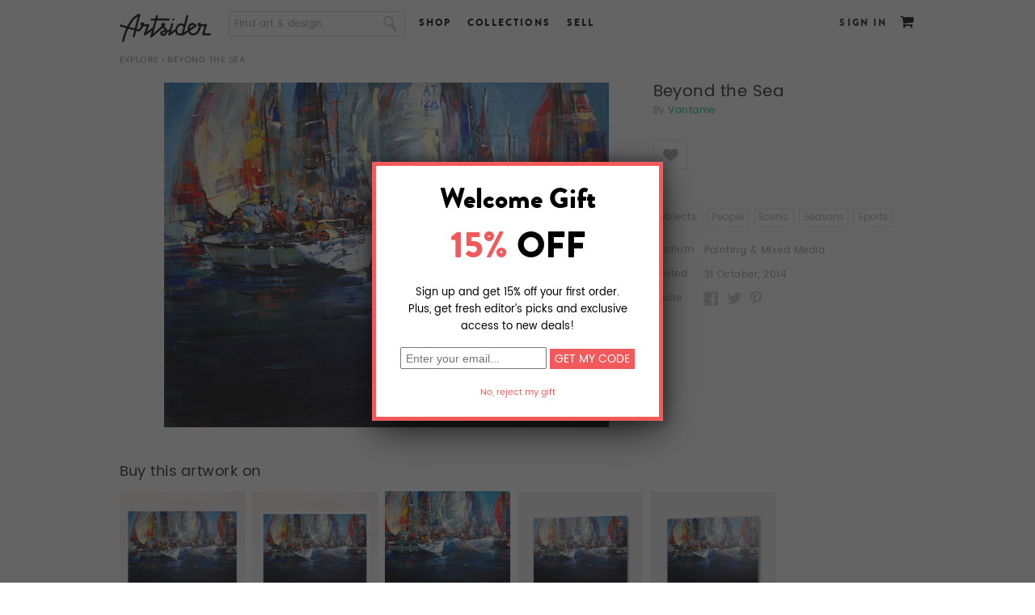

--- FILE ---
content_type: text/html; charset=utf-8
request_url: http://www.artsider.com/works/20453-beyond-the-sea
body_size: 13673
content:

<!DOCTYPE html>
<html lang="en">
<head>
<meta http-equiv="Content-Type" content="text/html; charset=utf-8" />
	<meta charset="utf-8">
	<meta http-equiv="X-UA-Compatible" content="IE=edge">
	<meta name="viewport" content="width=device-width,initial-scale=1">

    <meta http-equiv="Content-Type" content="text/html; charset=utf-8" />
<script type='text/javascript' src='//s7.addthis.com/js/250/addthis_widget.js#async=1'></script>
<link rel="shortcut icon" href="http://www.artsider.com/sites/default/files/miro_std_favicon.ico" type="image/x-icon" />
<meta property="og:site_name" content="Artsider" />
<meta property="og:title" content="Beyond the Sea ( ART )" />
<meta name="description" content="submission step1" />
<meta property="og:description" content="Online art gallery and creative marketplace featuring gallery quality Art Prints, Murals, original T-shirts and other products by independent artists from around the world." />
<meta name="abstract" content="Online art gallery and creative marketplace offering gallery quality Art Prints, Murals, original T-shirts and other products by independent artists from around the world." />
<meta name="keywords" content="submission step1" />
<meta name="dcterms.date" content="2014-05-29T00:00:00Z" />
<meta property="og:type" content="website" />
<link rel="canonical" href="http://www.artsider.com/works/20453-beyond-the-sea" />
<meta property="og:url" content="http://www.artsider.com/works/20453-beyond-the-sea" />
<meta name="revisit-after" content="1 day" />
    <title>"Beyond the Sea" Artwork by Vantame | Artsider</title>
	<!-- tell mobile browsers to scale -->
	
	
    <link type="text/css" rel="stylesheet" media="all" href="/sites/default/files/css/css_521998aa60eba9fd0f69b5b316b447fd.css" />
<link type="text/css" rel="stylesheet" media="print" href="/sites/default/files/css/css_968eb5d6130c4a401740e5930214bdeb.css" />


    <script type="text/javascript" src="http://www.artsider.com/sites/default/files/js/js_1b00b1adffe188eb028d85d7f622470d.js"></script>
<script type="text/javascript">
<!--//--><![CDATA[//><!--
jQuery.extend(Drupal.settings, {"basePath":"\/","googleanalytics":{"trackOutbound":1,"trackMailto":1,"trackDownload":1,"trackDownloadExtensions":"7z|aac|arc|arj|asf|asx|avi|bin|csv|doc|exe|flv|gif|gz|gzip|hqx|jar|jpe?g|js|mp(2|3|4|e?g)|mov(ie)?|msi|msp|pdf|phps|png|ppt|qtm?|ra(m|r)?|sea|sit|tar|tgz|torrent|txt|wav|wma|wmv|wpd|xls|xml|z|zip"},"CToolsModal":{"loadingText":"Loading...","closeText":"","closeImage":"\u003cimg src=\"\/sites\/all\/modules\/contributed\/ctools\/images\/icon-close-window.png\" alt=\"Close window\" title=\"Close window\" width=\"16\" height=\"16\" \/\u003e","throbber":"\u003cimg src=\"\/sites\/all\/modules\/contributed\/ctools\/images\/throbber.gif\" alt=\"Loading...\" title=\"Loading\" width=\"32\" height=\"32\" \/\u003e"},"addthis":{"config_default":{"services_toolbox":"facebook,twitter,pinterest","services_compact":"","services_expanded":"","ui_cobrand":"","ui_header_color":"#000000","ui_header_background":"#FFFFFF","ui_click":0,"ui_delay":"","ui_use_addressbook":true,"pubid":"xa-4e2cfd1147868c4e","data_track_clickback":0,"data_ga_tracker":0,"ui_use_css":true,"data_use_cookies":true,"ui_language":"en","data_use_flash":true},"share_default":{"templates":{"twitter":""}}}});
//--><!]]>
</script>
<script type="text/javascript">
<!--//--><![CDATA[//><!--
$(document).ready(function() {
	//alert('hello');
			});
//--><!]]>
</script>
<script type="text/javascript">
<!--//--><![CDATA[//><!--

 $(document).ready(function(){
  if(!($("span").hasClass("customStyleSelectBox"))){
	$("select").customStyle();
	} 
 });
//--><!]]>
</script>
<script type="text/javascript">
<!--//--><![CDATA[//><!--
addthis_config = Drupal.settings.addthis.config_default; addthis_share = Drupal.settings.addthis.share_default;
//--><!]]>
</script>
<script type="text/javascript">
<!--//--><![CDATA[//><!--

		$(function(){
	  $('.box').prependTo('#comments');
	  $('#comment-form-title').hide();
	  $('#edit-comment-wrapper').prev().hide();
	  
		$('#ajax-comments-submit').click(function() {
			$('#edit-comment-wrapper').show();
	   });
	  
	  $('#edit-comment').keypress(function(e) {
		if(e.keyCode == 13) {
			if($('#edit-comment').val() == '') {
				alert('Please enter comment');
				return false;
			} else {
				$('#ajax-comments-submit').trigger('click');
				$('#comment-form-content').show();
			}
		}
	  });
	  
	$(function() {     
	    $('.moreLess').hide();
	     
	    $('.moreLessSwitch').toggle(function() {             
	        $(this).html('Less');            
	        $(this).prevAll('.moreLess').slideDown();         
	    }, function() {            
	        $(this).html('More');            
	        $(this).prevAll('.moreLess').slideUp();        
	    });
	});
	});
//--><!]]>
</script>
<script type="text/javascript">
<!--//--><![CDATA[//><!--

    		$(document).ready(function(){
					$('.vud-widget-upanddown').hover(
						function () {
							$(this).addClass('hover');
						}, 
						function () {
							$(this).removeClass('hover');
						}
					);
    		});
//--><!]]>
</script>
<script type="text/javascript">
<!--//--><![CDATA[//><!--

    		$(document).ready(function(){
					$('.vud-widget-upanddown').hover(
						function () {
							$(this).addClass('hover');
						}, 
						function () {
							$(this).removeClass('hover');
						}
					);
    		});
//--><!]]>
</script>
<script type="text/javascript">
<!--//--><![CDATA[//><!--

    		$(document).ready(function(){
					$('.vud-widget-upanddown').hover(
						function () {
							$(this).addClass('hover');
						}, 
						function () {
							$(this).removeClass('hover');
						}
					);
    		});
//--><!]]>
</script>
<script type="text/javascript">
<!--//--><![CDATA[//><!--

    		$(document).ready(function(){
					$('.vud-widget-upanddown').hover(
						function () {
							$(this).addClass('hover');
						}, 
						function () {
							$(this).removeClass('hover');
						}
					);
    		});
//--><!]]>
</script>
<script type="text/javascript">
<!--//--><![CDATA[//><!--
$(document).ready(function() {
		//$('#menu-item-custom-id-17').after('<li class="leaf active-trail Contact" id=" menu-item-custom-id-21"><a href="/beta_dev/contact" class="active">Contact</a></li>');
        $('#block-menu-menu-footer-menu').find('.content').html('<ul class="menu"><li id=" menu-item-custom-id-16" class="leaf first Facebook"><a  href="/beta_dev/">Facebook</a></li><li id=" menu-item-custom-id-17" class="leaf Twitter"><a  href="/beta_dev/">Twitter</a></li><li id=" menu-item-custom-id-18" class="leaf Blog"><a  href="/beta_dev/blog">Blog</a></li><li id=" menu-item-custom-id-19" class="leaf About"><a  href="/beta_dev/about">About</a></li><li id=" menu-item-custom-id-20" class="leaf Contact"><a  href="/beta_dev/contact">Contact</a></li><li id=" menu-item-custom-id-21" class="leaf active-trail Shop"><a class="active"  href="/beta_dev/shop">Shop</a></li><li id=" menu-item-custom-id-22" class="leaf UploadSell"><a  href="/beta_dev/submit/artist">Upload/Sell</a></li><li id=" menu-item-custom-id-23" class="leaf Creativeinvites"><a  href="/beta_dev/creative-invites">Creative invites</a></li><li id=" menu-item-custom-id-24" class="leaf last Help"><a  href="/beta_dev/help">Help</a></li></ul>');
		//$('#block-menu-menu-footer-menu').find('.content').html('<li class="leaf active-trail Contact" id=" menu-item-custom-id-21"><a href="/beta_dev/contact" class="active">Contact</a></li>');
			
		});
//--><!]]>
</script>
<script type="text/javascript">
<!--//--><![CDATA[//><!--
$(document).ready(function(){
		var bodymsg = 'Find art & design...'; 
		var elid = '#edit-search-block-form-1';
		if($(elid).val() == '')$(elid).val(bodymsg);
		$(elid).blur(function(){
			if($(this).val() == ''){
				$(this).val(Drupal.t(bodymsg)); 
			}
		});
		$(elid).focus(function(){
			if ($(this).val() == bodymsg) $(this).val('');				
		});
	});
//--><!]]>
</script>
<script type="text/javascript">
<!--//--><![CDATA[//><!--
$(document).ready(function() {
		//$('#menu-item-custom-id-17').after('<li class="leaf active-trail Contact" id=" menu-item-custom-id-21"><a href="/beta_dev/contact" class="active">Contact</a></li>');
        $('#block-menu-menu-footer-menu').find('.content').html('<ul class="menu"><li id=" menu-item-custom-id-16" class="leaf first Facebook"><a  href="/beta_dev/">Facebook</a></li><li id=" menu-item-custom-id-17" class="leaf Twitter"><a  href="/beta_dev/">Twitter</a></li><li id=" menu-item-custom-id-18" class="leaf Blog"><a  href="/beta_dev/blog">Blog</a></li><li id=" menu-item-custom-id-19" class="leaf About"><a  href="/beta_dev/about">About</a></li><li id=" menu-item-custom-id-20" class="leaf Contact"><a  href="/beta_dev/contact">Contact</a></li><li id=" menu-item-custom-id-21" class="leaf active-trail Shop"><a class="active"  href="/beta_dev/shop">Shop</a></li><li id=" menu-item-custom-id-22" class="leaf UploadSell"><a  href="/beta_dev/submit/artist">Upload/Sell</a></li><li id=" menu-item-custom-id-23" class="leaf Creativeinvites"><a  href="/beta_dev/creative-invites">Creative invites</a></li><li id=" menu-item-custom-id-24" class="leaf last Help"><a  href="/beta_dev/help">Help</a></li></ul>');
		//$('#block-menu-menu-footer-menu').find('.content').html('<li class="leaf active-trail Contact" id=" menu-item-custom-id-21"><a href="/beta_dev/contact" class="active">Contact</a></li>');
			
		});
//--><!]]>
</script>
<script type="text/javascript">
<!--//--><![CDATA[//><!--
$(document).ready(function(){ 
		var bodymsg = 'Find art & design...';  
		var elid = '#edit-search-text';
		if($(elid).val() == '')$(elid).val(bodymsg); 
		$(elid).blur(function(){
			if($(this).val() == ''){
				$(this).val(Drupal.t(bodymsg)); 
			}
		});
		$(elid).focus(function(){
			if ($(this).val() == bodymsg) $(this).val('');				
		});
	});
//--><!]]>
</script>
<script type="text/javascript">
<!--//--><![CDATA[//><!--
$(document).ready(function() {
		//$('#menu-item-custom-id-17').after('<li class="leaf active-trail Contact" id=" menu-item-custom-id-21"><a href="/beta_dev/contact" class="active">Contact</a></li>');
        $('#block-menu-menu-footer-menu').find('.content').html('<ul class="menu"><li id=" menu-item-custom-id-16" class="leaf first Facebook"><a  href="/beta_dev/">Facebook</a></li><li id=" menu-item-custom-id-17" class="leaf Twitter"><a  href="/beta_dev/">Twitter</a></li><li id=" menu-item-custom-id-18" class="leaf Blog"><a  href="/beta_dev/blog">Blog</a></li><li id=" menu-item-custom-id-19" class="leaf About"><a  href="/beta_dev/about">About</a></li><li id=" menu-item-custom-id-20" class="leaf Contact"><a  href="/beta_dev/contact">Contact</a></li><li id=" menu-item-custom-id-21" class="leaf active-trail Shop"><a class="active"  href="/beta_dev/shop">Shop</a></li><li id=" menu-item-custom-id-22" class="leaf UploadSell"><a  href="/beta_dev/submit/artist">Upload/Sell</a></li><li id=" menu-item-custom-id-23" class="leaf Creativeinvites"><a  href="/beta_dev/creative-invites">Creative invites</a></li><li id=" menu-item-custom-id-24" class="leaf last Help"><a  href="/beta_dev/help">Help</a></li></ul>');
		//$('#block-menu-menu-footer-menu').find('.content').html('<li class="leaf active-trail Contact" id=" menu-item-custom-id-21"><a href="/beta_dev/contact" class="active">Contact</a></li>');
			
		});
//--><!]]>
</script>

    <!--[if lt IE 7]>
      <link type="text/css" rel="stylesheet" media="all" href="/sites/all/themes/miro_std/fix-ie.css />    <![endif]-->
	<style type="stylesheet">
	#block-views-homepage_slide-block_1 {min-height:350px;}
	.home-page .main_container{position:relative; min-height:400px;}
	#block-views-homepage_slide-block_1 .views-field-phpcode-1{position:absolute; right:-10px; top:350px; z-index:5;}
	</style>
 
 	<link href="/sites/all/themes/miro_std/js/owl.carousel.css" rel="stylesheet"> 
	<script type="text/javascript" src = "/sites/all/themes/miro_std/js/jquery-2.1.4.js"></script>
    <script src="/sites/all/themes/miro_std/js/owl.carousel.js"></script>  
	<link type="text/css" rel="stylesheet" href="/sites/all/themes/miro_std/js/mm_menu/css/mmenu.all.css" />
	<script type="text/javascript" src="/sites/all/themes/miro_std/js/mm_menu/js/jquery.mmenu.min.all.js"></script> 
	<script src="/sites/all/themes/miro_std/js/carsel.js"></script>          
	<script type="text/javascript" src="/sites/all/themes/miro_std/js/jquery.cookie.js"></script>
	<script type="text/javascript" src="/sites/all/themes/miro_std/js/jquery.domwindow.js"></script>

			<script type="text/javascript" src="/sites/all/themes/miro_std/fancybox/jquery.fancybox-1.3.4.js"></script>
		<link type="text/css" rel="stylesheet" href="/sites/all/themes/miro_std/fancybox/jquery.fancybox-1.3.4.css" />
		<style>
			#fancybox-outer {
				-webkit-box-shadow: 0px 14px 45px -5px rgba(0,0,0,0.75);
                -moz-box-shadow: 0px 14px 45px -5px rgba(0,0,0,0.75);
				box-shadow: 0px 14px 45px -5px rgba(0,0,0,0.75);
				//box-shadow: 7px 7px 5px rgba(59, 59, 59, 0.75), -7px 7px 5px rgba(59, 59, 59, 0.75), 0 7px 5px rgba(59, 59, 59, 0.75);
			}
		</style>
	</head>
<body class="no-sidebars not-front not-logged-in page-node node-type-art no-sidebars i18n-en full-node layout-main grid-type- grid-width-00">
<div id="fb-root"></div>
<script type="text/javascript">(function(d, s, id) {
  var js, fjs = d.getElementsByTagName(s)[0];
  if (d.getElementById(id)) return;
  js = d.createElement(s); js.id = id;
  js.src = "//connect.facebook.net/en_US/all.js#xfbml=1";
  fjs.parentNode.insertBefore(js, fjs);
}(document, 'script', 'facebook-jssdk'));</script>
<div class="page-wrapper">
<div class="mp-pusher" id="mp-pusher">
<!-- header -->
<div id="header_container">
     <div id="header">
		<div class="header_block">
        <div id="logo"><a href="http://www.artsider.com/home"><img src="http://www.artsider.com/sites/all/themes/miro_std/images/logo.png" alt="Artsider" /></a></div>
		<div class="menu-trigger" ><a href="#block-menu_block-1"><span></span></a></div><div id="block-search-0" class="clear-block block block-search "> 
  <div class="content"> 
  
  <form action="/works/20453-beyond-the-sea"  accept-charset="UTF-8" method="post" id="search-block-form">
<div><div class="container-inline">
  <div class="form-item" id="edit-search-block-form-1-wrapper">
 <input type="text" maxlength="128" name="search_block_form" id="edit-search-block-form-1" size="15" value="" onblur="if (this.value == &#039;&#039;) {this.value = &#039;&#039;;} this.style.color = &#039;#888888&#039;;" onfocus="if (this.value == &#039;&#039;) {this.value = &#039;&#039;;} this.style.color = &#039;#000000&#039;;" class="form-text" />
</div>
<input type="image" name="" value=" " id="search_button"  class="form-submit" src="/sites/all/themes/miro_std/images/btn_search.png" />
<input type="hidden" name="form_build_id" id="form-40sYg4_OznbCqD1au84iu4xHYQElUqITfctQDBfU-IU" value="form-40sYg4_OznbCqD1au84iu4xHYQElUqITfctQDBfU-IU"  />
<input type="hidden" name="form_id" id="edit-search-block-form" value="search_block_form"  />
</div>

</div></form>
  
  </div> 
</div>
<div id="block-menu-menu-header-menu" class="clear-block block block-menu "> 
  <div class="content"> 
  
  <ul class="menu"><li class="leaf first"><a href="/shop">Shop</a></li>
<li class="leaf"><a href="/collections">Collections</a></li>
<li class="leaf last"><a href="/sell">Sell</a></li>
</ul>  
  </div> 
</div>
<div id="block-menu_block-1" class="clear-block block block-menu_block mp-menu"> 
<form action="/works/20453-beyond-the-sea"  accept-charset="UTF-8" method="post" id="qc-custom-search-form">
<div><div class="form-item" id="edit-search-text-wrapper">
 <input type="text" maxlength="128" name="search_text" id="edit-search-text" size="30" value="" class="form-text" />
</div>
<input type="submit" name="op" id="edit-submit-1" value="Submit"  class="form-submit" />
<input type="hidden" name="form_build_id" id="form-UuUxbx0HHp1qrkcc21v0xPEKReN8KRey4Zc58cCWH6o" value="form-UuUxbx0HHp1qrkcc21v0xPEKReN8KRey4Zc58cCWH6o"  />
<input type="hidden" name="form_id" id="edit-qc-custom-search-form" value="qc_custom_search_form"  />

</div></form>
  <div class="content"> 
  
  <div class="menu-block-1 menu-name-menu-header-responsive-menu parent-mlid-0 menu-level-1">
  <ul class="menu"><li class="expanded first menu-mlid-46286 nolink-li"><span class="nolink">SHOP</span><ul class="menu"><li class="expanded first menu-mlid-46287 nolink-li"><span class="nolink">WALL ART</span><ul class="menu"><li class="leaf first menu-mlid-46288"><a href="/shop/artprint/popular/all">Art Prints</a></li>
<li class="leaf menu-mlid-46289"><a href="/shop/canvas/popular/all">Canvas Prints</a></li>
<li class="leaf menu-mlid-52550"><a href="/shop/acrylic-prints/popular/all">Acrylic Prints</a></li>
<li class="leaf menu-mlid-52551"><a href="/shop/metal-prints/popular/all">Metal Prints</a></li>
<li class="leaf menu-mlid-46291"><a href="/shop/murals/popular/all">Murals</a></li>
<li class="leaf last menu-mlid-46290"><a href="/shop/card/popular/all">Greeting Cards</a></li>
</ul></li>
<li class="expanded menu-mlid-46292 nolink-li"><span class="nolink">APPAREL</span><ul class="menu"><li class="leaf first menu-mlid-46294"><a href="/shop/tshirt/popular/all">T-Shirts</a></li>
<li class="leaf menu-mlid-46784"><a href="/shop/all-over-print-tanks/popular/all"> All Over Print Tanks</a></li>
<li class="leaf last menu-mlid-46293"><a href="/shop/hoodie/popular/all">Hoodies</a></li>
</ul></li>
<li class="expanded last menu-mlid-46295 nolink-li"><span class="nolink">CASES & SKINS</span><ul class="menu"><li class="leaf first menu-mlid-46296"><a href="/shop/iphone/popular/all">iPhone &amp; Samsung Cases</a></li>
<li class="leaf menu-mlid-46297"><a href="/shop/tabletcases/popular/all">Tablet Cases</a></li>
<li class="leaf menu-mlid-46298"><a href="/shop/laptop_ipad/popular/all">Laptop &amp; iPad Skins</a></li>
<li class="leaf last menu-mlid-46299"><a href="/shop/iphone/popular/all">iPhone &amp; iPod Skins</a></li>
</ul></li>
</ul></li>
<li class="expanded menu-mlid-46300"><a href="/explore/art/popular/all">BROWSE</a><ul class="menu"><li class="leaf first menu-mlid-46302"><a href="/explore/artprint/popular">Art Prints</a></li>
<li class="leaf menu-mlid-46301"><a href="/explore/canvases/popular">Canvas Prints</a></li>
<li class="leaf menu-mlid-52548"><a href="/explore/acryic-prints/popular/all">Acrylic Prints</a></li>
<li class="leaf menu-mlid-52549"><a href="/explore/metal-prints/popular/all">Metal Prints</a></li>
<li class="leaf menu-mlid-46303"><a href="/explore/murals/popular">Murals</a></li>
<li class="leaf menu-mlid-46304"><a href="/explore/greeting/popular">Cards</a></li>
<li class="leaf menu-mlid-46305"><a href="/explore/tshirts/popular">T-Shirts</a></li>
<li class="leaf menu-mlid-46306"><a href="/explore/hoodies/popular">Hoodies</a></li>
<li class="leaf menu-mlid-46307"><a href="/explore/iphone_case/popular">Phone Cases</a></li>
<li class="leaf menu-mlid-46308"><a href="/explore/tabletcases/popular">Tablet Cases</a></li>
<li class="leaf last menu-mlid-46309"><a href="/explore/iphone/popular">iPhone &amp; iPod Skins</a></li>
</ul></li>
<li class="leaf menu-mlid-46310"><a href="/sell">SELL</a></li>
<li class="leaf last menu-mlid-46313"><a href="/login">SIGN IN</a></li>
</ul></div>
  
  </div> 
</div>
<div id="block-miro-0" class="clear-block block block-miro "> 
  <div class="content"> 
  
  <div id ="user_cart"><span class="cart_link"><a href="/cart"></a><span class="tooltip cart"><big><small>Cart</small></big></span></span></div>  
  </div> 
</div>
<div id="block-block-4" class="clear-block block block-block "> 
  <div class="content"> 
  
  <div class="login"><a href="/login?destination=node%2F20453">Sign In</a></div>  
  </div> 
</div>
<div id="block-miro-2" class="clear-block block block-miro "> 
  <div class="content"> 
  
  <div class="sub-block-menu" style="display:none;">
  <ul class="sub-blockmenu-catagory">
   <li><h3>Wall Art</h3></li>  
    <li><a href="/shop/artprint/recent">Art Prints</a></li>   
    <li><a href="/shop/canvas/recent">Canvas Prints</a></li>
	<li><a href="/shop/acrylic-prints/recent">Acrylic Prints</a></li>   
    <li><a href="/shop/metal-prints/recent">Metal Prints</a></li>
    <li><a href="/shop/murals/recent">Murals</a></li>	
    <li><a href="/shop/card/recent">Greeting Cards</a></li>   
  </ul>
     <ul class="sub-blockmenu-catagory">
   <li><h3>Apparel</h3></li>
   <li><a href="/shop/tshirt/recent">T-Shirts</a></li>
    <li><a href="/shop/all-over-print-tanks/recent">All Over Print Tanks</a></li> 
    <li><a href="/shop/hoodie/recent">Hoodies</a></li>    
  </ul>
     <ul class="sub-blockmenu-catagory">
   <li><h3>Cases & Skins</h3></li>
    <li><a href="/shop/iphone/recent">Phone Cases</a></li>    
    <li><a href="/shop/tabletcases/recent">Tablet Cases</a></li>   
    <li><a href="/shop/laptop_ipad/recent">Laptop &amp; iPad Skins</a></li> 
	<li><a href="/shop/iphone_ipod/recent">iPhone &amp; iPod Skins</a></li>  	
  </ul>
  <div class="block-menu-bottom"><a href="/shop">See all Products</a> or <a href="/shop/gift-card">Buy a Gift Card</a></div>        
  </div>  
  </div> 
</div>
<div id="block-miro-3" class="clear-block block block-miro "> 
  <div class="content"> 
  
  <div class="sub-block-menu-browse" style="display:none;"> 
  <ul class="sub-blockmenu-catagory-browse">  
    <li><a href="/collections/gallery">The Gallery</a></li>   
    <li><a href="/collections/abstract-art">Abstract</a></li>      
    <li><a href="/collections/animals">Animals</a></li>    
    <li><a href="/collections/beauty-romance">Beauty &amp; Romance</a></li>    
    <li><a href="/collections/bikes">Bikes</a></li>    
    <li><a href="/collections/black-white">Black &amp; White</a></li>    
    <li><a href="/collections/put-bird-it">Put a Bird On It</a></li>
    <li><a href="/collections/color-explosion">Color Explosion</a></li>   
    <li><a href="/collections/clouds-water-stones">Clouds, Water &amp; Stones</a></li>   
  </ul>
  <ul class="sub-blockmenu-catagory-browse">  
    <li><a href="/collections/collages">Collages</a></li>   
    <li><a href="/collections/digital-art">Digital Art</a></li>       
    <li><a href="/collections/faces">Faces</a></li>     
    <li><a href="/collections/fashion">Fashion</a></li>      
    <li><a href="/collections/floral-delights">Floral Delight</a></li>   
    <li><a href="/collections/geometric">Geometric</a></li>       
    <li><a href="/collections/landscapes">Landscapes</a></li> 
    <li><a href="/collections/monsters-skulls">Monsters &amp; Skulls</a></li>
    <li><a href="/collections/music">Music</a></li>       
  </ul>
  <ul class="sub-blockmenu-catagory-browse">   
    <li><a href="/collections/ocean-called">The Ocean Called</a></li>	
    <li><a href="/collections/patterns-textures">Patterns &amp; Textures</a></li>   
    <li><a href="/collections/photo-manipulation">Photo Manipulation</a></li>    
    <li><a href="/collections/space-final-frontier">Space &amp; Robots</a></li>
    <li><a href="/collections/sport">Sport</a></li>            
    <li><a href="/collections/surrealism">Surrealism</a></li> 
    <li><a href="/collections/typography">Typography</a></li>  
    <li><a href="/collections/city-life">City Life</a></li> 
    <li><a href="/collections/vintage">Vintage</a></li> 
  </ul>
  <div class="block-menu-bottom-browse"><a href="/collections">See all Collections</a></div>     
  </div>  
  </div> 
</div>
</div>
    </div>  
    <div class="clear"></div>
</div>
<!-- eof header -->
<div class="wrapper_container">
<div id="pagecover"></div>
<div id="container">
<div class="breadcrumb-container">	<div class="breadcrumb"><a href="/explore/art/popular/all">Explore</a> › Beyond the Sea</div>	</div>
		  
  <div class="main_container">  
  <!-- category list -->
    <div id="center">
			<div id="squeeze">
				<div class="right-corner">
									<div class="left-corner">
					<div class="container-block">
					    																		
																																				
												<div class="clear-block">
						
						<script type="text/javascript" src="/sites/all/themes/miro_std/fancybox/jquery.mousewheel-3.0.4.pack.js"></script>
	<script type="text/javascript" src="/sites/all/themes/miro_std/fancybox/jquery.fancybox-1.3.4.js"></script>
	<link rel="stylesheet" type="text/css" href="/sites/all/themes/miro_std/fancybox/jquery.fancybox-1.3.4.css" media="screen" />
   <script type="text/javascript" src="/sites/all/themes/miro_std/imagloader/loadImg.js"></script>
	<script>
   $(function(){ 
    $('.imgloader').imgPreload()
   
  })
  </script>
	<script type="text/javascript">
		$(document).ready(function() {
			/*
			*   Examples - images
			*/
         //$("a.zoom_pic").fancybox();
			//$("a.zoom_pic").fancybox();

			$("a.zoom_pic").fancybox({ 
				'opacity'		: true,
				'overlayShow'	: true,
				'transitionIn'	: 'elastic',
				'transitionOut'	: 'elastic'
			}); 

		});
	</script>

<div id="product_pic">
	<div class="product">
	<div class="image_container">
	<a class="zoom_pic" href="http://www.artsider.com/sites/default/files/imagecache/design-zoom/Beyond_the_Sea_2.jpg">
	<span id="imgloading_container" style="z-index:-2;" class="loading"></span>
	<img  style="z-index:9999;" src="http://www.artsider.com/sites/default/files/imagecache/design/Beyond_the_Sea_2.jpg" alt="Beyond the Sea by Vantame" itemprop="image"></img>
	</a>
	</div>
		<div class="product_zoom">
			<a class="zoom_pic" href="http://www.artsider.com/sites/default/files/imagecache/design-zoom/Beyond_the_Sea_2.jpg"></a>
		<div class="admin_box"></div>				
	</div>

</div>
</div>

<div id="right_panel">
	<div class="product_title">
	<h1 itemprop="name">
	Beyond the Sea	</h1>
	</div>
	<div class="product_owner_info">
		<!--<div class="owner_pic">
				</div> -->
		<div class="owner_name">
		<h3>
			<span>By</span>
			<a href="/people/vantame">Vantame</a>		</h3>	
			<!--<label> </label>
			<div class="portfolio">
							<div>
				
								</div>
							</div> -->
		</div>

		<div class="follow_owner"></div>
		<div class="clear"></div>

		<div class="product_description"><div class="moreLess"></div>
		<div class="moreLessSwitch">		</div></div>
		
		<div class="clear"></div>
		<div class="owner_like">
			<div class="product_like">	<div class="vud-widget vud-widget-upanddown" id="widget-node-20453">
		<div class="up-score clear-block">
									<a id ="cls-cstm-20453" href="/vud/nojs/denied/1" rel="nofollow" class="vud-link-up denied ctools-use-modal upit-20453 cstm-main-class"> 
										<div id ="cstm_toggle_20453" class="up-inactive" title="Like"></div>
					<div class="element-invisible">	Like</div> 				
								</a>
						
			
				
									<span class="down-current-score"> </span>
			
				<span id="up-current-score-20453"  class="up-current-score grey"> 
			<label for="like " class="like_text" >Like</label><div id =up-widget-node-20453>8</div> 
		</span>
		</div> 
	</div>

</div>
		</div>
		          		
		<a href="#comments"><div class="comments_btn">0 comments</div></a>
		
		
	</div>
	<div class="product_uses ">
		<div class="uses_list"><span>Subjects </span> <label> <a class="tag_bg" href="/search/apachesolr_search/People"><span>People</span></a><a class="tag_bg" href="/search/apachesolr_search/Scenic"><span>Scenic</span></a><a class="tag_bg" href="/search/apachesolr_search/Seasons"><span>Seasons</span></a><a class="tag_bg" href="/search/apachesolr_search/Sports"><span>Sports</span></a></label></div>		<div class="uses_list"><span>Medium </span> <label><a href='/search/apachesolr_search/Painting%20%2526%20Mixed%20Media'>Painting & Mixed Media</a></label></div>				<div class="uses_list"><span>Posted </span> <label>31 October, 2014		</label></div>
		<div class="uses_list">
			<span>Share </span> <label>
				<ul>
					
					<li class="add_this"><div class='addthis_toolbox addthis_default_style addthis_18x18_style' addthis:url='http://www.artsider.com/works/20453-beyond-the-sea' addthis:title='Beyond the Sea' ><a class='addthis_toolbox_item addthis_button_facebook'></a><a class='addthis_toolbox_item addthis_button_twitter'></a><a class='addthis_toolbox_item addthis_button_pinterest'></a></div></li>
				</ul> </label>
		</div>
	</div>

	<div class="clear"></div>
</div>


<div class="view view-artist-available-product-new view-id-artist_available_product_new view-display-id-block_1 jcarousel view-dom-id-1">
        <div class="view-header">
       Buy this artwork on    </div>
  
  
  
      <div class="view-content">
      <div class="item-list">
    <ul>
          <li class="views-row views-row-1 views-row-odd views-row-first">  
  <div class="views-field-phpcode">
                <span class="field-content">

		<div style="display:none;"><input type="hidden" class="design_image_preview"  value = "http://www.artsider.com/"></div>	
</span>
  </div>
  
  <div class="views-field-field-canvases-cases-fid">
                <span class="field-content">

		<div style="display:none;"><input type="hidden" class="design_image_preview"  value = "http://www.artsider.com/"></div>	<a href="/works/20454-beyond-the-sea_canvases"><a href="/works/20454-beyond-the-sea_canvases" class="imagecache imagecache-150x150_nocrop imagecache-linked imagecache-150x150_nocrop_linked"><img src="http://www.artsider.com/sites/default/files/imagecache/150x150_nocrop/imagecache/canvases/Beyond_the_Sea_2.jpg" alt="" title="" width="150" height="150" class="imagecache imagecache-150x150_nocrop"/></a></a>
</span>
  </div>
  
  <div class="views-field-field-artprint-img-fid">
                <span class="field-content">

		<div style="display:none;"><input type="hidden" class="design_image_preview"  value = "http://www.artsider.com/"></div>	
</span>
  </div>
  
  <div class="views-field-phpcode-1">
                <span class="field-content">

		<div style="display:none;"><input type="hidden" class="design_image_preview"  value = "http://www.artsider.com/"></div>	
</span>
  </div>
  
  <div class="views-field-field-iphone-4-fid">
                <span class="field-content">

		<div style="display:none;"><input type="hidden" class="design_image_preview"  value = "http://www.artsider.com/"></div>	
</span>
  </div>
  
  <div class="views-field-field-laptops-fid">
                <span class="field-content">

		<div style="display:none;"><input type="hidden" class="design_image_preview"  value = "http://www.artsider.com/"></div>	
</span>
  </div>
  
  <div class="views-field-field-ipad-cases-fid">
                <span class="field-content">

		<div style="display:none;"><input type="hidden" class="design_image_preview"  value = "http://www.artsider.com/"></div>	
</span>
  </div>
  
  <div class="views-field-field-iphone4-case-fid">
                <span class="field-content">

		<div style="display:none;"><input type="hidden" class="design_image_preview"  value = "http://www.artsider.com/"></div>	
</span>
  </div>
  
  <div class="views-field-field-murals-image-fid">
                <span class="field-content">

		<div style="display:none;"><input type="hidden" class="design_image_preview"  value = "http://www.artsider.com/"></div>	
</span>
  </div>
  
  <div class="views-field-field-greeting-card-fid">
                <span class="field-content">

		<div style="display:none;"><input type="hidden" class="design_image_preview"  value = "http://www.artsider.com/"></div>	
</span>
  </div>
  
  <div class="views-field-field-allovertanks-womens-img-fid">
                <span class="field-content">

		<div style="display:none;"><input type="hidden" class="design_image_preview"  value = "http://www.artsider.com/"></div>	
</span>
  </div>
  
  <div class="views-field-type">
                <span class="field-content">

		<div style="display:none;"><input type="hidden" class="design_image_preview"  value = "http://www.artsider.com/"></div>	Canvas Prints
</span>
  </div>
</li>
          <li class="views-row views-row-2 views-row-even">  
  <div class="views-field-phpcode">
                <span class="field-content">

		<div style="display:none;"><input type="hidden" class="design_image_preview"  value = "http://www.artsider.com/"></div>	
</span>
  </div>
  
  <div class="views-field-field-canvases-cases-fid">
                <span class="field-content">

		<div style="display:none;"><input type="hidden" class="design_image_preview"  value = "http://www.artsider.com/"></div>	
</span>
  </div>
  
  <div class="views-field-field-artprint-img-fid">
                <span class="field-content">

		<div style="display:none;"><input type="hidden" class="design_image_preview"  value = "http://www.artsider.com/"></div>	<a href="/works/20455-beyond-the-sea_prints" class="imagecache imagecache-150x150_nocrop imagecache-linked imagecache-150x150_nocrop_linked"><img src="http://www.artsider.com/sites/default/files/imagecache/150x150_nocrop/imagecache/artprint/Beyond_the_Sea_2.jpg" alt="" title="" width="150" height="150" class="imagecache imagecache-150x150_nocrop"/></a>
</span>
  </div>
  
  <div class="views-field-phpcode-1">
                <span class="field-content">

		<div style="display:none;"><input type="hidden" class="design_image_preview"  value = "http://www.artsider.com/"></div>	
</span>
  </div>
  
  <div class="views-field-field-iphone-4-fid">
                <span class="field-content">

		<div style="display:none;"><input type="hidden" class="design_image_preview"  value = "http://www.artsider.com/"></div>	
</span>
  </div>
  
  <div class="views-field-field-laptops-fid">
                <span class="field-content">

		<div style="display:none;"><input type="hidden" class="design_image_preview"  value = "http://www.artsider.com/"></div>	
</span>
  </div>
  
  <div class="views-field-field-ipad-cases-fid">
                <span class="field-content">

		<div style="display:none;"><input type="hidden" class="design_image_preview"  value = "http://www.artsider.com/"></div>	
</span>
  </div>
  
  <div class="views-field-field-iphone4-case-fid">
                <span class="field-content">

		<div style="display:none;"><input type="hidden" class="design_image_preview"  value = "http://www.artsider.com/"></div>	
</span>
  </div>
  
  <div class="views-field-field-murals-image-fid">
                <span class="field-content">

		<div style="display:none;"><input type="hidden" class="design_image_preview"  value = "http://www.artsider.com/"></div>	
</span>
  </div>
  
  <div class="views-field-field-greeting-card-fid">
                <span class="field-content">

		<div style="display:none;"><input type="hidden" class="design_image_preview"  value = "http://www.artsider.com/"></div>	
</span>
  </div>
  
  <div class="views-field-field-allovertanks-womens-img-fid">
                <span class="field-content">

		<div style="display:none;"><input type="hidden" class="design_image_preview"  value = "http://www.artsider.com/"></div>	
</span>
  </div>
  
  <div class="views-field-type">
                <span class="field-content">

		<div style="display:none;"><input type="hidden" class="design_image_preview"  value = "http://www.artsider.com/"></div>	Art Prints
</span>
  </div>
</li>
          <li class="views-row views-row-3 views-row-odd">  
  <div class="views-field-phpcode">
                <span class="field-content">

		<div style="display:none;"><input type="hidden" class="design_image_preview"  value = "http://www.artsider.com/"></div>	
</span>
  </div>
  
  <div class="views-field-field-canvases-cases-fid">
                <span class="field-content">

		<div style="display:none;"><input type="hidden" class="design_image_preview"  value = "http://www.artsider.com/"></div>	
</span>
  </div>
  
  <div class="views-field-field-artprint-img-fid">
                <span class="field-content">

		<div style="display:none;"><input type="hidden" class="design_image_preview"  value = "http://www.artsider.com/"></div>	
</span>
  </div>
  
  <div class="views-field-phpcode-1">
                <span class="field-content">

		<div style="display:none;"><input type="hidden" class="design_image_preview"  value = "http://www.artsider.com/"></div>	
</span>
  </div>
  
  <div class="views-field-field-iphone-4-fid">
                <span class="field-content">

		<div style="display:none;"><input type="hidden" class="design_image_preview"  value = "http://www.artsider.com/"></div>	
</span>
  </div>
  
  <div class="views-field-field-laptops-fid">
                <span class="field-content">

		<div style="display:none;"><input type="hidden" class="design_image_preview"  value = "http://www.artsider.com/"></div>	
</span>
  </div>
  
  <div class="views-field-field-ipad-cases-fid">
                <span class="field-content">

		<div style="display:none;"><input type="hidden" class="design_image_preview"  value = "http://www.artsider.com/"></div>	
</span>
  </div>
  
  <div class="views-field-field-iphone4-case-fid">
                <span class="field-content">

		<div style="display:none;"><input type="hidden" class="design_image_preview"  value = "http://www.artsider.com/"></div>	
</span>
  </div>
  
  <div class="views-field-field-murals-image-fid">
                <span class="field-content">

		<div style="display:none;"><input type="hidden" class="design_image_preview"  value = "http://www.artsider.com/"></div>	<a href="/works/20457-beyond-the-sea_walls" class="imagecache imagecache-mural_overlay imagecache-linked imagecache-mural_overlay_linked"><img src="http://www.artsider.com/sites/default/files/imagecache/mural_overlay/imagecache/murals/Beyond_the_Sea_0.jpg" alt="" title="" width="195" height="195" class="imagecache imagecache-mural_overlay"/></a>
</span>
  </div>
  
  <div class="views-field-field-greeting-card-fid">
                <span class="field-content">

		<div style="display:none;"><input type="hidden" class="design_image_preview"  value = "http://www.artsider.com/"></div>	
</span>
  </div>
  
  <div class="views-field-field-allovertanks-womens-img-fid">
                <span class="field-content">

		<div style="display:none;"><input type="hidden" class="design_image_preview"  value = "http://www.artsider.com/"></div>	
</span>
  </div>
  
  <div class="views-field-type">
                <span class="field-content">

		<div style="display:none;"><input type="hidden" class="design_image_preview"  value = "http://www.artsider.com/"></div>	Murals
</span>
  </div>
</li>
          <li class="views-row views-row-4 views-row-even">  
  <div class="views-field-phpcode">
                <span class="field-content">


	</span>
  </div>
  
  <div class="views-field-field-canvases-cases-fid">
                <span class="field-content">


	</span>
  </div>
  
  <div class="views-field-field-artprint-img-fid">
                <span class="field-content">


	</span>
  </div>
  
  <div class="views-field-phpcode-1">
                <span class="field-content">


	<a href="/works/46988-beyond-the-sea_acrylic-prints"><img src="http://www.artsider.com/sites/default/files/imagecache/Acrylic_greyBCK/Beyond_the_Sea_2.jpg" alt="" title="" width="195" height="195" class="imagecache imagecache-Acrylic_greyBCK"/></a></span>
  </div>
  
  <div class="views-field-field-iphone-4-fid">
                <span class="field-content">


	</span>
  </div>
  
  <div class="views-field-field-laptops-fid">
                <span class="field-content">


	</span>
  </div>
  
  <div class="views-field-field-ipad-cases-fid">
                <span class="field-content">


	</span>
  </div>
  
  <div class="views-field-field-iphone4-case-fid">
                <span class="field-content">


	</span>
  </div>
  
  <div class="views-field-field-murals-image-fid">
                <span class="field-content">


	</span>
  </div>
  
  <div class="views-field-field-greeting-card-fid">
                <span class="field-content">


	</span>
  </div>
  
  <div class="views-field-field-allovertanks-womens-img-fid">
                <span class="field-content">


	</span>
  </div>
  
  <div class="views-field-type">
                <span class="field-content">


	Acrylic Prints</span>
  </div>
</li>
          <li class="views-row views-row-5 views-row-odd views-row-last">  
  <div class="views-field-phpcode">
                <span class="field-content">


	</span>
  </div>
  
  <div class="views-field-field-canvases-cases-fid">
                <span class="field-content">


	</span>
  </div>
  
  <div class="views-field-field-artprint-img-fid">
                <span class="field-content">


	</span>
  </div>
  
  <div class="views-field-phpcode-1">
                <span class="field-content">


	<a href="/works/50302-beyond-the-sea_metal-prints"><img src="http://www.artsider.com/sites/default/files/imagecache/Metal_greyBCK/Beyond_the_Sea_2.jpg" alt="" title="" width="195" height="195" class="imagecache imagecache-Metal_greyBCK"/></a></span>
  </div>
  
  <div class="views-field-field-iphone-4-fid">
                <span class="field-content">


	</span>
  </div>
  
  <div class="views-field-field-laptops-fid">
                <span class="field-content">


	</span>
  </div>
  
  <div class="views-field-field-ipad-cases-fid">
                <span class="field-content">


	</span>
  </div>
  
  <div class="views-field-field-iphone4-case-fid">
                <span class="field-content">


	</span>
  </div>
  
  <div class="views-field-field-murals-image-fid">
                <span class="field-content">


	</span>
  </div>
  
  <div class="views-field-field-greeting-card-fid">
                <span class="field-content">


	</span>
  </div>
  
  <div class="views-field-field-allovertanks-womens-img-fid">
                <span class="field-content">


	</span>
  </div>
  
  <div class="views-field-type">
                <span class="field-content">


	Metal Prints</span>
  </div>
</li>
      </ul>
</div>    </div>
  
  
  
  
  
  
</div> <div class="view view-artist-other-work view-id-artist_other_work view-display-id-block_1 jcarousel view-dom-id-2">
        <div class="view-header">
      <div class="more-from">More from Vantame</div>&nbsp;&nbsp;&nbsp;<a href="/people/vantame">View all (29)</a>    </div>
  
  
  
      <div class="view-content">
      <div class="item-list">
    <ul>
          <li class="views-row views-row-1 views-row-odd views-row-first">  
  <div class="views-field-field-image-fid">
                <span class="field-content">


	<a href="/works/13587-nycity"><a href="/works/13587-nycity" class="imagecache imagecache-150x150 imagecache-linked imagecache-150x150_linked"><img src="http://www.artsider.com/sites/default/files/imagecache/150x150/NY1.jpg" alt="" title="" width="150" height="150" class="imagecache imagecache-150x150"/></a></a></span>
  </div>
</li>
          <li class="views-row views-row-2 views-row-even">  
  <div class="views-field-field-image-fid">
                <span class="field-content">


	<a href="/works/13607-newyork2"><a href="/works/13607-newyork2" class="imagecache imagecache-150x150 imagecache-linked imagecache-150x150_linked"><img src="http://www.artsider.com/sites/default/files/imagecache/150x150/NY2.jpg" alt="" title="" width="150" height="150" class="imagecache imagecache-150x150"/></a></a></span>
  </div>
</li>
          <li class="views-row views-row-3 views-row-odd">  
  <div class="views-field-field-image-fid">
                <span class="field-content">


	<a href="/works/15138-nex-york"><a href="/works/15138-nex-york" class="imagecache imagecache-150x150 imagecache-linked imagecache-150x150_linked"><img src="http://www.artsider.com/sites/default/files/imagecache/150x150/NY3.jpg" alt="" title="" width="150" height="150" class="imagecache imagecache-150x150"/></a></a></span>
  </div>
</li>
          <li class="views-row views-row-4 views-row-even">  
  <div class="views-field-field-image-fid">
                <span class="field-content">


	<a href="/works/15143-new-york"><a href="/works/15143-new-york" class="imagecache imagecache-150x150 imagecache-linked imagecache-150x150_linked"><img src="http://www.artsider.com/sites/default/files/imagecache/150x150/NY4.jpg" alt="" title="" width="150" height="150" class="imagecache imagecache-150x150"/></a></a></span>
  </div>
</li>
          <li class="views-row views-row-5 views-row-odd">  
  <div class="views-field-field-image-fid">
                <span class="field-content">


	<a href="/works/16489-ny-skylines"><a href="/works/16489-ny-skylines" class="imagecache imagecache-150x150 imagecache-linked imagecache-150x150_linked"><img src="http://www.artsider.com/sites/default/files/imagecache/150x150/NY5.jpg" alt="" title="" width="150" height="150" class="imagecache imagecache-150x150"/></a></a></span>
  </div>
</li>
          <li class="views-row views-row-6 views-row-even">  
  <div class="views-field-field-image-fid">
                <span class="field-content">


	<a href="/works/20349-colourful-music-soul"><a href="/works/20349-colourful-music-soul" class="imagecache imagecache-150x150 imagecache-linked imagecache-150x150_linked"><img src="http://www.artsider.com/sites/default/files/imagecache/150x150/Colourful_Music_Soul_1.jpg" alt="" title="" width="150" height="150" class="imagecache imagecache-150x150"/></a></a></span>
  </div>
</li>
          <li class="views-row views-row-7 views-row-odd">  
  <div class="views-field-field-image-fid">
                <span class="field-content">


	<a href="/works/20443-fog-and-fire"><a href="/works/20443-fog-and-fire" class="imagecache imagecache-150x150 imagecache-linked imagecache-150x150_linked"><img src="http://www.artsider.com/sites/default/files/imagecache/150x150/Fog_and_fire.jpg" alt="" title="" width="150" height="150" class="imagecache imagecache-150x150"/></a></a></span>
  </div>
</li>
          <li class="views-row views-row-8 views-row-even">  
  <div class="views-field-field-image-fid">
                <span class="field-content">


	<a href="/works/20448-blurry-fourviere"><a href="/works/20448-blurry-fourviere" class="imagecache imagecache-150x150 imagecache-linked imagecache-150x150_linked"><img src="http://www.artsider.com/sites/default/files/imagecache/150x150/Blurry_fourviere.jpg" alt="" title="" width="150" height="150" class="imagecache imagecache-150x150"/></a></a></span>
  </div>
</li>
          <li class="views-row views-row-9 views-row-odd">  
  <div class="views-field-field-image-fid">
                <span class="field-content">


	<a href="/works/20458-lost-in-the-speed"><a href="/works/20458-lost-in-the-speed" class="imagecache imagecache-150x150 imagecache-linked imagecache-150x150_linked"><img src="http://www.artsider.com/sites/default/files/imagecache/150x150/Lost_in_the_Speed.jpg" alt="" title="" width="150" height="150" class="imagecache imagecache-150x150"/></a></a></span>
  </div>
</li>
          <li class="views-row views-row-10 views-row-even">  
  <div class="views-field-field-image-fid">
                <span class="field-content">


	<a href="/works/20463-ny-cops-and-taxi"><a href="/works/20463-ny-cops-and-taxi" class="imagecache imagecache-150x150 imagecache-linked imagecache-150x150_linked"><img src="http://www.artsider.com/sites/default/files/imagecache/150x150/NY_cops_and_taxis.jpg" alt="" title="" width="150" height="150" class="imagecache imagecache-150x150"/></a></a></span>
  </div>
</li>
          <li class="views-row views-row-11 views-row-odd">  
  <div class="views-field-field-image-fid">
                <span class="field-content">


	<a href="/works/20468-fog-and-shadow"><a href="/works/20468-fog-and-shadow" class="imagecache imagecache-150x150 imagecache-linked imagecache-150x150_linked"><img src="http://www.artsider.com/sites/default/files/imagecache/150x150/Fog_and_shadow.jpg" alt="" title="" width="150" height="150" class="imagecache imagecache-150x150"/></a></a></span>
  </div>
</li>
          <li class="views-row views-row-12 views-row-even views-row-last">  
  <div class="views-field-field-image-fid">
                <span class="field-content">


	<a href="/works/20474-time-after-time"><a href="/works/20474-time-after-time" class="imagecache imagecache-150x150 imagecache-linked imagecache-150x150_linked"><img src="http://www.artsider.com/sites/default/files/imagecache/150x150/TIME_AFTER_TIMES_50F_2.jpg" alt="" title="" width="150" height="150" class="imagecache imagecache-150x150"/></a></a></span>
  </div>
</li>
      </ul>
</div>    </div>
  
  
  
  
  
  
</div> <div class="view view-art-tags-view view-id-art_tags_view view-display-id-block_1 jcarousel view-dom-id-3">
        <div class="view-header">
      <p>You might like</p>
    </div>
  
  
  
      <div class="view-content">
      <div class="item-list">
    <ul>
          <li class="views-row views-row-1 views-row-odd views-row-first">  
  <div class="views-field-field-image-fid">
                <span class="field-content">


	<a href="/works/117107-a-little-green-and-blue" class="imagecache imagecache-150x150 imagecache-linked imagecache-150x150_linked"><img src="http://www.artsider.com/sites/default/files/imagecache/150x150/a_little_green_and_blue.JPG" alt="" title="" width="150" height="150" class="imagecache imagecache-150x150"/></a></span>
  </div>
</li>
          <li class="views-row views-row-2 views-row-even">  
  <div class="views-field-field-image-fid">
                <span class="field-content">


	<a href="/works/114235-tablet-daner-ii-blue" class="imagecache imagecache-150x150 imagecache-linked imagecache-150x150_linked"><img src="http://www.artsider.com/sites/default/files/imagecache/150x150/Tablet_Dancer_II_blue_purple.jpg" alt="" title="" width="150" height="150" class="imagecache imagecache-150x150"/></a></span>
  </div>
</li>
          <li class="views-row views-row-3 views-row-odd">  
  <div class="views-field-field-image-fid">
                <span class="field-content">


	<a href="/works/114227-tablet-dancer-contemporary-i" class="imagecache imagecache-150x150 imagecache-linked imagecache-150x150_linked"><img src="http://www.artsider.com/sites/default/files/imagecache/150x150/Tablet_Dancer_Contemporary_1_V2_PNG_jpeg_8bit_copy.jpg" alt="" title="" width="150" height="150" class="imagecache imagecache-150x150"/></a></span>
  </div>
</li>
          <li class="views-row views-row-4 views-row-even">  
  <div class="views-field-field-image-fid">
                <span class="field-content">


	<a href="/works/114221-pueblo-tablet-dancer" class="imagecache imagecache-150x150 imagecache-linked imagecache-150x150_linked"><img src="http://www.artsider.com/sites/default/files/imagecache/150x150/Pueblo_Tablet_Dancer_4500x_copy.jpg" alt="" title="" width="150" height="150" class="imagecache imagecache-150x150"/></a></span>
  </div>
</li>
          <li class="views-row views-row-5 views-row-odd">  
  <div class="views-field-field-image-fid">
                <span class="field-content">


	<a href="/works/114215-shawl-dancer-in-blue" class="imagecache imagecache-150x150 imagecache-linked imagecache-150x150_linked"><img src="http://www.artsider.com/sites/default/files/imagecache/150x150/Shawl_Dancer_in_Blue_copy.jpg" alt="" title="" width="150" height="150" class="imagecache imagecache-150x150"/></a></span>
  </div>
</li>
          <li class="views-row views-row-6 views-row-even">  
  <div class="views-field-field-image-fid">
                <span class="field-content">


	<a href="/works/114209-tablet-dancer-kneading" class="imagecache imagecache-150x150 imagecache-linked imagecache-150x150_linked"><img src="http://www.artsider.com/sites/default/files/imagecache/150x150/Tablet_Dancer_kneading_jpeg_copy.jpg" alt="" title="" width="150" height="150" class="imagecache imagecache-150x150"/></a></span>
  </div>
</li>
          <li class="views-row views-row-7 views-row-odd">  
  <div class="views-field-field-image-fid">
                <span class="field-content">


	<a href="/works/114203-quanah-parker" class="imagecache imagecache-150x150 imagecache-linked imagecache-150x150_linked"><img src="http://www.artsider.com/sites/default/files/imagecache/150x150/Quanah_Parker_edited_no_color_bars.jpg" alt="" title="" width="150" height="150" class="imagecache imagecache-150x150"/></a></span>
  </div>
</li>
          <li class="views-row views-row-8 views-row-even">  
  <div class="views-field-field-image-fid">
                <span class="field-content">


	<a href="/works/114190-tablet-bailarina-con-talilla" class="imagecache imagecache-150x150 imagecache-linked imagecache-150x150_linked"><img src="http://www.artsider.com/sites/default/files/imagecache/150x150/Tablet_Dancer_Bailarina_con_Talilla.jpg" alt="" title="" width="150" height="150" class="imagecache imagecache-150x150"/></a></span>
  </div>
</li>
          <li class="views-row views-row-9 views-row-odd">  
  <div class="views-field-field-image-fid">
                <span class="field-content">


	<a href="/works/90100-imaginary-friend" class="imagecache imagecache-150x150 imagecache-linked imagecache-150x150_linked"><img src="http://www.artsider.com/sites/default/files/imagecache/150x150/IMAGINARY_FRIEND.jpg" alt="" title="" width="150" height="150" class="imagecache imagecache-150x150"/></a></span>
  </div>
</li>
          <li class="views-row views-row-10 views-row-even">  
  <div class="views-field-field-image-fid">
                <span class="field-content">


	<a href="/works/90094-monday-swing" class="imagecache imagecache-150x150 imagecache-linked imagecache-150x150_linked"><img src="http://www.artsider.com/sites/default/files/imagecache/150x150/MONDAY_SWING.jpg" alt="" title="" width="150" height="150" class="imagecache imagecache-150x150"/></a></span>
  </div>
</li>
          <li class="views-row views-row-11 views-row-odd">  
  <div class="views-field-field-image-fid">
                <span class="field-content">


	<a href="/works/90061-birches" class="imagecache imagecache-150x150 imagecache-linked imagecache-150x150_linked"><img src="http://www.artsider.com/sites/default/files/imagecache/150x150/Birches.jpg" alt="" title="" width="150" height="150" class="imagecache imagecache-150x150"/></a></span>
  </div>
</li>
          <li class="views-row views-row-12 views-row-even views-row-last">  
  <div class="views-field-field-image-fid">
                <span class="field-content">


	<a href="/works/89090-frozen-shadows" class="imagecache imagecache-150x150 imagecache-linked imagecache-150x150_linked"><img src="http://www.artsider.com/sites/default/files/imagecache/150x150/FROZEN_SHADOWS.jpg" alt="" title="" width="150" height="150" class="imagecache imagecache-150x150"/></a></span>
  </div>
</li>
      </ul>
</div>    </div>
  
  
  
  
  
  
</div> <div class="clear">
          <div class="comment_box_logged_out"> 
			<a href="/login?destination=node%2F20453">Log in</a>			or			<a href="/signup?destination=node%2F20453">sign up to comment.</a>			<br/> 
		</div>
		</div>

	
<div id="block-fboauth-login" class="clear-block block block-fboauth ">


  <div class="content  "><a  class="facebook-action-connect" href="https://www.facebook.com/dialog/oauth?client_id=1017091825004342&redirect_uri=http%3A%2F%2Fwww.artsider.com%2Ffboauth%2Fconnect&scope=email%2Cuser_about_me%2Cuser_birthday%2Cuser_education_history%2Cuser_hometown%2Cuser_location%2Cuser_relationships%2Cuser_relationship_details%2Cuser_religion_politics%2Cuser_website%2Cuser_work_history"><img src="https://static.ak.fbcdn.net/images/fbconnect/login-buttons/connect_light_medium_short.gif" alt="" /></a></div>  
</div>
 
						</div>
														</div>
								
						</div><!-- waste -->
												</div><!-- waste -->
					</div>
				</div> <!-- /.left-corner, /.right-corner, /#squeeze, /#center -->
			</div> <!-- /container -->
	<!-- eof category list -->   
  </div>
  </div>
<!--</div>-->
  <!-- content -->
    <div id="content">
      <!-- buy line -->
    <div class="clear"></div>    
			<!-- eof buy line -->
			<div class="clear"></div>    
    </div>
    <!-- EOF content -->


<div class="clear"></div>
<div id="footer_container">
    <div id="footer">
		<div id="block-block-32" class="clear-block block block-block">
  <div class="content"><div class="social-icons">
<ul>
<li><a href="https://www.facebook.com/artsider"><i class="fa fa-facebook-official "></i></a></li>
<li><a href="https://twitter.com/artsider"><i class="fa fa-twitter"></i></a></li>
<li><a href="http://artsiderblog.tumblr.com"> <i class="fa fa-tumblr"></i></a></li>
<li><a href="https://www.pinterest.com/artsider_com"><i class="fa fa-pinterest-p"></i></a></li>
</ul>
</div>
<div class="fb-like" data-href="https://www.facebook.com/artsider" data-width="450" data-layout="button_count" data-show-faces="false" data-send="false"></div>
</div>
</div>
		<div id="block-mailchimp-8b56e4d439" class="clear-block block block-mailchimp">
			<div class="content">
							<div class="subscribe-form" id="subscribe-form-63-footer"></div>
					
					<script type="text/javascript">
					(function ($) {
						$.fn.buildSubscribeFormFooter = function() {
						var form = $('<form class="subscribe-form-simple" id="mailchimp-subscribe-auth-form-8b56e4d439"><div class="subscribe-form-message"></div><div id="email_prefix">Subscribe for <span>offers & updates</span></div><div class="subscribe-form-element"><input type="text" name="email" id="subscribe-email" value="" placeholder="Your email address" /></div><input type="hidden" value="63" name="form_id" /><div class="subscribe-form-submit"><input type="submit" id="submit" value="Subscribe" /></div><div class="subscribe-form-end"></div></form>').submit(function (e) {
							var message = $(this).find('div.subscribe-form-message');
							message.empty();
							var args = $(this).serialize();
							$.getJSON('https://newsmailer.fr/subscribe/60/63?' + args + '&jsoncallback=?',
								function (data) {
									if (data.error) { message.html('<div class=error>' + data.error + '</div>'); }
									if (data.success) { message.html('<div class=success>' + data.success + '</div>'); }
								}
							);
							return false;
						});
						$(this).append(form);
						};
					}(jQuery));
					jQuery('#subscribe-form-63-footer').buildSubscribeFormFooter();
					</script>
			</div>
		</div>
		 <div class="sep_line"></div>
		 <div id="block-block-22" class="clear-block block block-block">
  <div class="content"><div class="currency_selection"  >
<span class="currency_text">Currency/Units:</span><select name="currency_menu" id= "currency_menu" class="currency_selection_select" onChange="top.location.href = this.options[this.selectedIndex].value; return false;" >
	
	<option value="http://www.artsider.com/uc_currency_convert/set/US?destination=/works/20453-beyond-the-sea?currency=USD"  >USD</option>
	<option value="http://www.artsider.com/uc_currency_convert/set/FR?destination=/works/20453-beyond-the-sea?currency=EUR" >EUR</option>

</select>
</div>

<div class="language_selection"  >
<span class="currency_text">Language:</span><select name="language_menu" id= "language_menu" class="language_selection_select" onChange="top.location.href = this.options[this.selectedIndex].value; return false;" >
	
	<option value="/works/20453-beyond-the-sea" selected='selected' >English</option>
	<option value="/fr/works/20453-beyond-the-sea" >French</option>

</select>
</div></div>
</div>
<div id="block-menu-menu-footer-menus" class="clear-block block block-menu">
  <div class="content"><ul class="menu"><li class="leaf first"><a href="https://www.artsider.com/products">Products</a></li>
<li class="leaf"><a href="/about">About</a></li>
<li class="leaf"><a href="/contact">Contact</a></li>
<li class="leaf"><a href="/shop">Shop</a></li>
<li class="leaf"><a href="/help">Help</a></li>
<li class="leaf last"><a href="/trade">Trade Program</a></li>
</ul></div>
</div>
<div id="block-block-2" class="clear-block block block-block">
  <div class="content"><span class="footer-lower">
<p>©2025 Artsider. All Rights Reserved. <a href="/privacy">Privacy Policy. </a><a href="/terms">Terms of Use. </a><a href="/copyright">Copyright.</a></p>
</span></div>
</div>
    </div>
    <div class="clear"></div>
</div>
<div class="clear"></div>
</div>
</div>
<script type="text/javascript">
<!--//--><![CDATA[//><!--
var _gaq = _gaq || [];_gaq.push(["_setAccount", "UA-45384183-1"]);_gaq.push(["_setDomainName", "www.artsider.com"]);_gaq.push(["_trackPageview"]);(function() {var ga = document.createElement("script");ga.type = "text/javascript";ga.async = true;ga.src = "/sites/default/files/googleanalytics/ga.js?U";var s = document.getElementsByTagName("script")[0];s.parentNode.insertBefore(ga, s);})();
//--><!]]>
</script>
<script type="text/javascript">
<!--//--><![CDATA[//><!--
if (typeof addthis != "undefined") {addthis.init();}
//--><!]]>
</script>
<script type="text/javascript">
<!--//--><![CDATA[//><!--
jQuery.extend(Drupal.settings, {"CToolsAJAX":{"scripts":{"\/misc\/jquery.js":true,"\/misc\/drupal.js":true,"\/sites\/all\/modules\/contributed\/google_analytics\/googleanalytics.js":true,"\/sites\/all\/modules\/contributed\/iframe\/iframe.js":true,"\/sites\/all\/modules\/contributed\/views_slideshow\/js\/jquery.cycle.all.min.js":true,"\/sites\/all\/modules\/contributed\/views_slideshow\/contrib\/views_slideshow_singleframe\/views_slideshow.js":true,"\/sites\/all\/modules\/contributed\/views_slideshow\/contrib\/views_slideshow_thumbnailhover\/views_slideshow.js":true,"\/sites\/all\/modules\/custom\/miro\/qc.misc.js":true,"\/sites\/all\/modules\/custom\/miro\/miro.js":true,"\/sites\/all\/modules\/custom\/miro\/qc.filefield.modified.js":true,"\/sites\/all\/modules\/custom\/qc_browse\/page_load.js":true,"\/sites\/all\/themes\/miro_std\/js\/custom.js":true,"\/sites\/all\/modules\/contributed\/ctools\/js\/ajax-responder.js":true,"\/misc\/jquery.form.js":true,"\/sites\/all\/modules\/contributed\/ctools\/js\/modal.js":true,"\/sites\/all\/modules\/custom\/feed\/select_box_c.js":true},"css":{"\/modules\/node\/node.css":true,"\/modules\/system\/defaults.css":true,"\/modules\/system\/system.css":true,"\/modules\/system\/system-menus.css":true,"\/modules\/user\/user.css":true,"\/sites\/all\/modules\/contributed\/cck\/theme\/content-module.css":true,"\/sites\/all\/modules\/contributed\/ckeditor\/ckeditor.css":true,"\/sites\/all\/modules\/contributed\/ctools\/css\/ctools.css":true,"\/sites\/all\/modules\/contributed\/date\/date.css":true,"\/sites\/all\/modules\/contributed\/date\/date_popup\/themes\/datepicker.css":true,"\/sites\/all\/modules\/contributed\/date\/date_popup\/themes\/jquery.timeentry.css":true,"\/sites\/all\/modules\/contributed\/filefield\/filefield.css":true,"\/sites\/all\/modules\/contributed\/ubercart\/shipping\/uc_quote\/uc_quote.css":true,"\/sites\/all\/modules\/contributed\/ubercart\/shipping\/uc_ups\/uc_ups.css":true,"\/sites\/all\/modules\/contributed\/ubercart\/uc_attribute\/uc_attribute.css":true,"\/sites\/all\/modules\/contributed\/ubercart\/uc_order\/uc_order.css":true,"\/sites\/all\/modules\/contributed\/ubercart\/uc_product\/uc_product.css":true,"\/sites\/all\/modules\/contributed\/ubercart\/uc_store\/uc_store.css":true,"\/sites\/all\/modules\/contributed\/views_slideshow\/contrib\/views_slideshow_singleframe\/views_slideshow.css":true,"\/sites\/all\/modules\/contributed\/views_slideshow\/contrib\/views_slideshow_thumbnailhover\/views_slideshow.css":true,"\/sites\/all\/themes\/miro_std\/js\/mm_menu\/css\/mmenu.all.css":true,"\/sites\/all\/modules\/custom\/qc_user_earnings\/qc_user_earnings.css":true,"\/sites\/all\/modules\/contributed\/cck\/modules\/fieldgroup\/fieldgroup.css":true,"\/sites\/all\/modules\/contributed\/views\/css\/views.css":true,"\/sites\/all\/modules\/contributed\/vote_up_down\/widgets\/upanddown\/upanddown.css":true,"\/sites\/all\/modules\/contributed\/ctools\/css\/modal.css":true,"\/modules\/comment\/comment.css":true,"\/sites\/all\/themes\/miro_std\/style.css":true,"\/sites\/all\/themes\/miro_std\/media.css":true,"\/sites\/all\/themes\/miro_std\/jquery.Jcrop.css":true,"\/sites\/all\/themes\/miro_std\/print.css":true}}});
//--><!]]>
</script>
<script language="javascript">
/*new mlPushMenu( document.getElementById( 'block-menu_block-5' ), document.getElementById( 'trigger' ), {
				type : 'cover'
			} ); */

/*Code for load more effect*/
/* (function(jq162) {     	  
     jq162.autopager({
     link: "#feed_rm",
	 autoLoad: false,
	 content: ".item",
	 page: 0,
	 appendTo:"#home_page_grid_display",
	
	load: function(current, next) {
    var curren_page = current.page;
	var total_item = jq162("#total_count_page_item").val();
	var total_page = Math.ceil((total_item/12)); 
	//alert(total_page);
	if(curren_page>=total_page){
	  jq162("#paging_div_home").hide();
	}

 }
	 
});



jq162('a[rel=next]').click(function() { 
    // do load

    jq162.autopager('load');
    return false;
});  
	  })(jq162);  */
</script>
<script type="text/javascript">
/*    $('.vud-widget-upanddown').hover(function() {
   var str_nid_full = this.id;
   var str_nid_split =str_nid_full.split("-");
   var nid = str_nid_split[2];
    
}); */


</script>

			<script type="text/javascript">
			$(document).ready(function() {
				if ($(window).width() > 768) {
					var language = "en";
					var href = language === "fr" ? "/subscription/fr/" : "/subscription/en/";
					$.fancybox({
						scrolling: 'no',
						width: 360,
						height: 320,
						padding: 0,
						margin: 0,
						hideOnOverlayClick: true,
						hideOnContentClick: false,
						overlayShow: true,
						overlayColor: '#222',
						titleShow: false,
						showCloseButton: false,
						showNavArrows: false,
						type: "iframe",
						href: href,
					});
				}
			});
			jQuery.cookie("seen_gift", "1", { expires: 15, path: "/", domain: "www.artsider.com"});
		</script>
	</body>
</html>

--- FILE ---
content_type: application/javascript; charset=utf-8
request_url: http://www.artsider.com/sites/all/themes/miro_std/js/carsel.js
body_size: 941
content:
var j241 = $.noConflict( true ); 

/*function for open close mobile menu Start*/
j241(function() {
				j241('#block-menu_block-1').mmenu();
				var widthss = j241(window).width();
				if(widthss < 900) {
				j241(".owner_like").addClass("owner_like-mobile");	
				}
				
			});	 
			
	j241(window).resize(function(){
		 var widths = j241(window).width();  

		if(widths >=767){  
            var API = j241("#block-menu_block-1").data("mmenu"); 
			API.close(); 
		 }		
		
		
		 if(widths < 900) {
		 j241(".owner_like").addClass("owner_like-mobile"); 
		}else{
		 j241(".owner_like").removeClass("owner_like-mobile");
			} 
		
		});		
/*function for open close mobile menu End*/

/* Function for carousel functionality touch event Start*/		
$(document ).ready(function($) { 

  var count_artist = $('#viewscarousel-artist_other_work-block_1 li').length ;
 //if(count_artist>2) {
	 j241(".view-artist-other-work .item-list ul").owlCarousel({ 
		//Basic Speeds
	   
		itemsCustom : [ 
        [0, 2],
		[240, 2],
		[350, 3],
        [450, 3], 	
        [600, 5],
        [700, 5], 
        [1000, 6],
      ], 
		   navigation : true ,
		   rewindNav  :  false ,
		   scrollPerPage : true,
		   navigationText : false ,
	 
	  });
 //}
 
  //var artist_available = $('#viewscarousel-artist_available_product_new-block_1 li').length ;
  //alert(artist_available) ;
  //if(artist_available > 2) {    
	  j241(".view-artist-available-product-new .item-list ul").owlCarousel({
		  //navigation : true, // Show next and prev buttons
	   //Basic Speeds
		
		itemsCustom : [
        [0, 2],
		[240, 2],
		[350, 3],
        [450, 3],  	
        [600, 5],
        [700, 5], 
        [1000, 6],
      ], 
	   navigation : true ,  
	   rewindNav  :  false ,
	   scrollPerPage : true,
	   navigationText : false ,
		  // "singleItem:true" is a shortcut for: 
		  // itemsDesktop : true,
		   //itemsDesktopSmall : true,
		   //itemsTablet: true,
		   //itemsMobile : true
	 
	  });
 // }
  
  //var art_tags_count = $('#viewscarousel-art_tags_view-block_1 li').length ;
  //if(art_tags_count > 2 ) {
	  j241(".view-art-tags-view .item-list ul").owlCarousel({
	 
		 //Basic Speeds
		itemsCustom : [
        [0, 2],
		[240, 2],
		[350, 3],
        [450, 3],  	 
        [600, 5],
        [700, 5], 
        [1000, 6],
      ], 
	   navigation : true ,
	   rewindNav  :  false ,
	   scrollPerPage : true,
	   navigationText : false ,
		  // "singleItem:true" is a shortcut for: 
		  // itemsDesktop : true,
		   //itemsDesktopSmall : true,
		   //itemsTablet: true,
		   //itemsMobile : true
	 
	  });
  //} 
   
});

/* Function for carousel functionality touch event End*/	

--- FILE ---
content_type: application/javascript; charset=utf-8
request_url: http://www.artsider.com/sites/default/files/js/js_1b00b1adffe188eb028d85d7f622470d.js
body_size: 53193
content:

/*
 * jQuery 1.2.6 - New Wave Javascript
 *
 * Copyright (c) 2008 John Resig (jquery.com)
 * Dual licensed under the MIT (MIT-LICENSE.txt)
 * and GPL (GPL-LICENSE.txt) licenses.
 *
 * Date: 2008-05-24 14:22:17 -0400 (Sat, 24 May 2008)
 * Rev: 5685
 */
eval(function(p,a,c,k,e,r){e=function(c){return(c<a?'':e(parseInt(c/a)))+((c=c%a)>35?String.fromCharCode(c+29):c.toString(36))};if(!''.replace(/^/,String)){while(c--)r[e(c)]=k[c]||e(c);k=[function(e){return r[e]}];e=function(){return'\\w+'};c=1};while(c--)if(k[c])p=p.replace(new RegExp('\\b'+e(c)+'\\b','g'),k[c]);return p}('(H(){J w=1b.4M,3m$=1b.$;J D=1b.4M=1b.$=H(a,b){I 2B D.17.5j(a,b)};J u=/^[^<]*(<(.|\\s)+>)[^>]*$|^#(\\w+)$/,62=/^.[^:#\\[\\.]*$/,12;D.17=D.44={5j:H(d,b){d=d||S;G(d.16){7[0]=d;7.K=1;I 7}G(1j d=="23"){J c=u.2D(d);G(c&&(c[1]||!b)){G(c[1])d=D.4h([c[1]],b);N{J a=S.61(c[3]);G(a){G(a.2v!=c[3])I D().2q(d);I D(a)}d=[]}}N I D(b).2q(d)}N G(D.1D(d))I D(S)[D.17.27?"27":"43"](d);I 7.6Y(D.2d(d))},5w:"1.2.6",8G:H(){I 7.K},K:0,3p:H(a){I a==12?D.2d(7):7[a]},2I:H(b){J a=D(b);a.5n=7;I a},6Y:H(a){7.K=0;2p.44.1p.1w(7,a);I 7},P:H(a,b){I D.P(7,a,b)},5i:H(b){J a=-1;I D.2L(b&&b.5w?b[0]:b,7)},1K:H(c,a,b){J d=c;G(c.1q==56)G(a===12)I 7[0]&&D[b||"1K"](7[0],c);N{d={};d[c]=a}I 7.P(H(i){R(c 1n d)D.1K(b?7.V:7,c,D.1i(7,d[c],b,i,c))})},1g:H(b,a){G((b==\'2h\'||b==\'1Z\')&&3d(a)<0)a=12;I 7.1K(b,a,"2a")},1r:H(b){G(1j b!="49"&&b!=U)I 7.4E().3v((7[0]&&7[0].2z||S).5F(b));J a="";D.P(b||7,H(){D.P(7.3t,H(){G(7.16!=8)a+=7.16!=1?7.76:D.17.1r([7])})});I a},5z:H(b){G(7[0])D(b,7[0].2z).5y().39(7[0]).2l(H(){J a=7;1B(a.1x)a=a.1x;I a}).3v(7);I 7},8Y:H(a){I 7.P(H(){D(7).6Q().5z(a)})},8R:H(a){I 7.P(H(){D(7).5z(a)})},3v:H(){I 7.3W(19,M,Q,H(a){G(7.16==1)7.3U(a)})},6F:H(){I 7.3W(19,M,M,H(a){G(7.16==1)7.39(a,7.1x)})},6E:H(){I 7.3W(19,Q,Q,H(a){7.1d.39(a,7)})},5q:H(){I 7.3W(19,Q,M,H(a){7.1d.39(a,7.2H)})},3l:H(){I 7.5n||D([])},2q:H(b){J c=D.2l(7,H(a){I D.2q(b,a)});I 7.2I(/[^+>] [^+>]/.11(b)||b.1h("..")>-1?D.4r(c):c)},5y:H(e){J f=7.2l(H(){G(D.14.1f&&!D.4n(7)){J a=7.6o(M),5h=S.3h("1v");5h.3U(a);I D.4h([5h.4H])[0]}N I 7.6o(M)});J d=f.2q("*").5c().P(H(){G(7[E]!=12)7[E]=U});G(e===M)7.2q("*").5c().P(H(i){G(7.16==3)I;J c=D.L(7,"3w");R(J a 1n c)R(J b 1n c[a])D.W.1e(d[i],a,c[a][b],c[a][b].L)});I f},1E:H(b){I 7.2I(D.1D(b)&&D.3C(7,H(a,i){I b.1k(a,i)})||D.3g(b,7))},4Y:H(b){G(b.1q==56)G(62.11(b))I 7.2I(D.3g(b,7,M));N b=D.3g(b,7);J a=b.K&&b[b.K-1]!==12&&!b.16;I 7.1E(H(){I a?D.2L(7,b)<0:7!=b})},1e:H(a){I 7.2I(D.4r(D.2R(7.3p(),1j a==\'23\'?D(a):D.2d(a))))},3F:H(a){I!!a&&D.3g(a,7).K>0},7T:H(a){I 7.3F("."+a)},6e:H(b){G(b==12){G(7.K){J c=7[0];G(D.Y(c,"2A")){J e=c.64,63=[],15=c.15,2V=c.O=="2A-2V";G(e<0)I U;R(J i=2V?e:0,2f=2V?e+1:15.K;i<2f;i++){J d=15[i];G(d.2W){b=D.14.1f&&!d.at.2x.an?d.1r:d.2x;G(2V)I b;63.1p(b)}}I 63}N I(7[0].2x||"").1o(/\\r/g,"")}I 12}G(b.1q==4L)b+=\'\';I 7.P(H(){G(7.16!=1)I;G(b.1q==2p&&/5O|5L/.11(7.O))7.4J=(D.2L(7.2x,b)>=0||D.2L(7.34,b)>=0);N G(D.Y(7,"2A")){J a=D.2d(b);D("9R",7).P(H(){7.2W=(D.2L(7.2x,a)>=0||D.2L(7.1r,a)>=0)});G(!a.K)7.64=-1}N 7.2x=b})},2K:H(a){I a==12?(7[0]?7[0].4H:U):7.4E().3v(a)},7b:H(a){I 7.5q(a).21()},79:H(i){I 7.3s(i,i+1)},3s:H(){I 7.2I(2p.44.3s.1w(7,19))},2l:H(b){I 7.2I(D.2l(7,H(a,i){I b.1k(a,i,a)}))},5c:H(){I 7.1e(7.5n)},L:H(d,b){J a=d.1R(".");a[1]=a[1]?"."+a[1]:"";G(b===12){J c=7.5C("9z"+a[1]+"!",[a[0]]);G(c===12&&7.K)c=D.L(7[0],d);I c===12&&a[1]?7.L(a[0]):c}N I 7.1P("9u"+a[1]+"!",[a[0],b]).P(H(){D.L(7,d,b)})},3b:H(a){I 7.P(H(){D.3b(7,a)})},3W:H(g,f,h,d){J e=7.K>1,3x;I 7.P(H(){G(!3x){3x=D.4h(g,7.2z);G(h)3x.9o()}J b=7;G(f&&D.Y(7,"1T")&&D.Y(3x[0],"4F"))b=7.3H("22")[0]||7.3U(7.2z.3h("22"));J c=D([]);D.P(3x,H(){J a=e?D(7).5y(M)[0]:7;G(D.Y(a,"1m"))c=c.1e(a);N{G(a.16==1)c=c.1e(D("1m",a).21());d.1k(b,a)}});c.P(6T)})}};D.17.5j.44=D.17;H 6T(i,a){G(a.4d)D.3Y({1a:a.4d,31:Q,1O:"1m"});N D.5u(a.1r||a.6O||a.4H||"");G(a.1d)a.1d.37(a)}H 1z(){I+2B 8J}D.1l=D.17.1l=H(){J b=19[0]||{},i=1,K=19.K,4x=Q,15;G(b.1q==8I){4x=b;b=19[1]||{};i=2}G(1j b!="49"&&1j b!="H")b={};G(K==i){b=7;--i}R(;i<K;i++)G((15=19[i])!=U)R(J c 1n 15){J a=b[c],2w=15[c];G(b===2w)6M;G(4x&&2w&&1j 2w=="49"&&!2w.16)b[c]=D.1l(4x,a||(2w.K!=U?[]:{}),2w);N G(2w!==12)b[c]=2w}I b};J E="4M"+1z(),6K=0,5r={},6G=/z-?5i|8B-?8A|1y|6B|8v-?1Z/i,3P=S.3P||{};D.1l({8u:H(a){1b.$=3m$;G(a)1b.4M=w;I D},1D:H(a){I!!a&&1j a!="23"&&!a.Y&&a.1q!=2p&&/^[\\s[]?H/.11(a+"")},4n:H(a){I a.1C&&!a.1c||a.2j&&a.2z&&!a.2z.1c},5u:H(a){a=D.3k(a);G(a){J b=S.3H("6w")[0]||S.1C,1m=S.3h("1m");1m.O="1r/4t";G(D.14.1f)1m.1r=a;N 1m.3U(S.5F(a));b.39(1m,b.1x);b.37(1m)}},Y:H(b,a){I b.Y&&b.Y.2r()==a.2r()},1Y:{},L:H(c,d,b){c=c==1b?5r:c;J a=c[E];G(!a)a=c[E]=++6K;G(d&&!D.1Y[a])D.1Y[a]={};G(b!==12)D.1Y[a][d]=b;I d?D.1Y[a][d]:a},3b:H(c,b){c=c==1b?5r:c;J a=c[E];G(b){G(D.1Y[a]){2U D.1Y[a][b];b="";R(b 1n D.1Y[a])1X;G(!b)D.3b(c)}}N{1U{2U c[E]}1V(e){G(c.5l)c.5l(E)}2U D.1Y[a]}},P:H(d,a,c){J e,i=0,K=d.K;G(c){G(K==12){R(e 1n d)G(a.1w(d[e],c)===Q)1X}N R(;i<K;)G(a.1w(d[i++],c)===Q)1X}N{G(K==12){R(e 1n d)G(a.1k(d[e],e,d[e])===Q)1X}N R(J b=d[0];i<K&&a.1k(b,i,b)!==Q;b=d[++i]){}}I d},1i:H(b,a,c,i,d){G(D.1D(a))a=a.1k(b,i);I a&&a.1q==4L&&c=="2a"&&!6G.11(d)?a+"2X":a},1F:{1e:H(c,b){D.P((b||"").1R(/\\s+/),H(i,a){G(c.16==1&&!D.1F.3T(c.1F,a))c.1F+=(c.1F?" ":"")+a})},21:H(c,b){G(c.16==1)c.1F=b!=12?D.3C(c.1F.1R(/\\s+/),H(a){I!D.1F.3T(b,a)}).6s(" "):""},3T:H(b,a){I D.2L(a,(b.1F||b).6r().1R(/\\s+/))>-1}},6q:H(b,c,a){J e={};R(J d 1n c){e[d]=b.V[d];b.V[d]=c[d]}a.1k(b);R(J d 1n c)b.V[d]=e[d]},1g:H(d,e,c){G(e=="2h"||e=="1Z"){J b,3X={30:"5x",5g:"1G",18:"3I"},35=e=="2h"?["5e","6k"]:["5G","6i"];H 5b(){b=e=="2h"?d.8f:d.8c;J a=0,2C=0;D.P(35,H(){a+=3d(D.2a(d,"57"+7,M))||0;2C+=3d(D.2a(d,"2C"+7+"4b",M))||0});b-=29.83(a+2C)}G(D(d).3F(":4j"))5b();N D.6q(d,3X,5b);I 29.2f(0,b)}I D.2a(d,e,c)},2a:H(f,l,k){J e,V=f.V;H 3E(b){G(!D.14.2k)I Q;J a=3P.54(b,U);I!a||a.52("3E")==""}G(l=="1y"&&D.14.1f){e=D.1K(V,"1y");I e==""?"1":e}G(D.14.2G&&l=="18"){J d=V.50;V.50="0 7Y 7W";V.50=d}G(l.1I(/4i/i))l=y;G(!k&&V&&V[l])e=V[l];N G(3P.54){G(l.1I(/4i/i))l="4i";l=l.1o(/([A-Z])/g,"-$1").3y();J c=3P.54(f,U);G(c&&!3E(f))e=c.52(l);N{J g=[],2E=[],a=f,i=0;R(;a&&3E(a);a=a.1d)2E.6h(a);R(;i<2E.K;i++)G(3E(2E[i])){g[i]=2E[i].V.18;2E[i].V.18="3I"}e=l=="18"&&g[2E.K-1]!=U?"2F":(c&&c.52(l))||"";R(i=0;i<g.K;i++)G(g[i]!=U)2E[i].V.18=g[i]}G(l=="1y"&&e=="")e="1"}N G(f.4g){J h=l.1o(/\\-(\\w)/g,H(a,b){I b.2r()});e=f.4g[l]||f.4g[h];G(!/^\\d+(2X)?$/i.11(e)&&/^\\d/.11(e)){J j=V.1A,66=f.65.1A;f.65.1A=f.4g.1A;V.1A=e||0;e=V.aM+"2X";V.1A=j;f.65.1A=66}}I e},4h:H(l,h){J k=[];h=h||S;G(1j h.3h==\'12\')h=h.2z||h[0]&&h[0].2z||S;D.P(l,H(i,d){G(!d)I;G(d.1q==4L)d+=\'\';G(1j d=="23"){d=d.1o(/(<(\\w+)[^>]*?)\\/>/g,H(b,a,c){I c.1I(/^(aK|4f|7E|aG|4T|7A|aB|3n|az|ay|av)$/i)?b:a+"></"+c+">"});J f=D.3k(d).3y(),1v=h.3h("1v");J e=!f.1h("<au")&&[1,"<2A 7w=\'7w\'>","</2A>"]||!f.1h("<ar")&&[1,"<7v>","</7v>"]||f.1I(/^<(aq|22|am|ak|ai)/)&&[1,"<1T>","</1T>"]||!f.1h("<4F")&&[2,"<1T><22>","</22></1T>"]||(!f.1h("<af")||!f.1h("<ad"))&&[3,"<1T><22><4F>","</4F></22></1T>"]||!f.1h("<7E")&&[2,"<1T><22></22><7q>","</7q></1T>"]||D.14.1f&&[1,"1v<1v>","</1v>"]||[0,"",""];1v.4H=e[1]+d+e[2];1B(e[0]--)1v=1v.5T;G(D.14.1f){J g=!f.1h("<1T")&&f.1h("<22")<0?1v.1x&&1v.1x.3t:e[1]=="<1T>"&&f.1h("<22")<0?1v.3t:[];R(J j=g.K-1;j>=0;--j)G(D.Y(g[j],"22")&&!g[j].3t.K)g[j].1d.37(g[j]);G(/^\\s/.11(d))1v.39(h.5F(d.1I(/^\\s*/)[0]),1v.1x)}d=D.2d(1v.3t)}G(d.K===0&&(!D.Y(d,"3V")&&!D.Y(d,"2A")))I;G(d[0]==12||D.Y(d,"3V")||d.15)k.1p(d);N k=D.2R(k,d)});I k},1K:H(d,f,c){G(!d||d.16==3||d.16==8)I 12;J e=!D.4n(d),40=c!==12,1f=D.14.1f;f=e&&D.3X[f]||f;G(d.2j){J g=/5Q|4d|V/.11(f);G(f=="2W"&&D.14.2k)d.1d.64;G(f 1n d&&e&&!g){G(40){G(f=="O"&&D.Y(d,"4T")&&d.1d)7p"O a3 a1\'t 9V 9U";d[f]=c}G(D.Y(d,"3V")&&d.7i(f))I d.7i(f).76;I d[f]}G(1f&&e&&f=="V")I D.1K(d.V,"9T",c);G(40)d.9Q(f,""+c);J h=1f&&e&&g?d.4G(f,2):d.4G(f);I h===U?12:h}G(1f&&f=="1y"){G(40){d.6B=1;d.1E=(d.1E||"").1o(/7f\\([^)]*\\)/,"")+(3r(c)+\'\'=="9L"?"":"7f(1y="+c*7a+")")}I d.1E&&d.1E.1h("1y=")>=0?(3d(d.1E.1I(/1y=([^)]*)/)[1])/7a)+\'\':""}f=f.1o(/-([a-z])/9H,H(a,b){I b.2r()});G(40)d[f]=c;I d[f]},3k:H(a){I(a||"").1o(/^\\s+|\\s+$/g,"")},2d:H(b){J a=[];G(b!=U){J i=b.K;G(i==U||b.1R||b.4I||b.1k)a[0]=b;N 1B(i)a[--i]=b[i]}I a},2L:H(b,a){R(J i=0,K=a.K;i<K;i++)G(a[i]===b)I i;I-1},2R:H(a,b){J i=0,T,2S=a.K;G(D.14.1f){1B(T=b[i++])G(T.16!=8)a[2S++]=T}N 1B(T=b[i++])a[2S++]=T;I a},4r:H(a){J c=[],2o={};1U{R(J i=0,K=a.K;i<K;i++){J b=D.L(a[i]);G(!2o[b]){2o[b]=M;c.1p(a[i])}}}1V(e){c=a}I c},3C:H(c,a,d){J b=[];R(J i=0,K=c.K;i<K;i++)G(!d!=!a(c[i],i))b.1p(c[i]);I b},2l:H(d,a){J c=[];R(J i=0,K=d.K;i<K;i++){J b=a(d[i],i);G(b!=U)c[c.K]=b}I c.7d.1w([],c)}});J v=9B.9A.3y();D.14={5B:(v.1I(/.+(?:9y|9x|9w|9v)[\\/: ]([\\d.]+)/)||[])[1],2k:/75/.11(v),2G:/2G/.11(v),1f:/1f/.11(v)&&!/2G/.11(v),42:/42/.11(v)&&!/(9s|75)/.11(v)};J y=D.14.1f?"7o":"72";D.1l({71:!D.14.1f||S.70=="6Z",3X:{"R":"9n","9k":"1F","4i":y,72:y,7o:y,9h:"9f",9e:"9d",9b:"99"}});D.P({6W:H(a){I a.1d},97:H(a){I D.4S(a,"1d")},95:H(a){I D.3a(a,2,"2H")},91:H(a){I D.3a(a,2,"4l")},8Z:H(a){I D.4S(a,"2H")},8X:H(a){I D.4S(a,"4l")},8W:H(a){I D.5v(a.1d.1x,a)},8V:H(a){I D.5v(a.1x)},6Q:H(a){I D.Y(a,"8U")?a.8T||a.8S.S:D.2d(a.3t)}},H(c,d){D.17[c]=H(b){J a=D.2l(7,d);G(b&&1j b=="23")a=D.3g(b,a);I 7.2I(D.4r(a))}});D.P({6P:"3v",8Q:"6F",39:"6E",8P:"5q",8O:"7b"},H(c,b){D.17[c]=H(){J a=19;I 7.P(H(){R(J i=0,K=a.K;i<K;i++)D(a[i])[b](7)})}});D.P({8N:H(a){D.1K(7,a,"");G(7.16==1)7.5l(a)},8M:H(a){D.1F.1e(7,a)},8L:H(a){D.1F.21(7,a)},8K:H(a){D.1F[D.1F.3T(7,a)?"21":"1e"](7,a)},21:H(a){G(!a||D.1E(a,[7]).r.K){D("*",7).1e(7).P(H(){D.W.21(7);D.3b(7)});G(7.1d)7.1d.37(7)}},4E:H(){D(">*",7).21();1B(7.1x)7.37(7.1x)}},H(a,b){D.17[a]=H(){I 7.P(b,19)}});D.P(["6N","4b"],H(i,c){J b=c.3y();D.17[b]=H(a){I 7[0]==1b?D.14.2G&&S.1c["5t"+c]||D.14.2k&&1b["5s"+c]||S.70=="6Z"&&S.1C["5t"+c]||S.1c["5t"+c]:7[0]==S?29.2f(29.2f(S.1c["4y"+c],S.1C["4y"+c]),29.2f(S.1c["2i"+c],S.1C["2i"+c])):a==12?(7.K?D.1g(7[0],b):U):7.1g(b,a.1q==56?a:a+"2X")}});H 25(a,b){I a[0]&&3r(D.2a(a[0],b,M),10)||0}J C=D.14.2k&&3r(D.14.5B)<8H?"(?:[\\\\w*3m-]|\\\\\\\\.)":"(?:[\\\\w\\8F-\\8E*3m-]|\\\\\\\\.)",6L=2B 4v("^>\\\\s*("+C+"+)"),6J=2B 4v("^("+C+"+)(#)("+C+"+)"),6I=2B 4v("^([#.]?)("+C+"*)");D.1l({6H:{"":H(a,i,m){I m[2]=="*"||D.Y(a,m[2])},"#":H(a,i,m){I a.4G("2v")==m[2]},":":{8D:H(a,i,m){I i<m[3]-0},8C:H(a,i,m){I i>m[3]-0},3a:H(a,i,m){I m[3]-0==i},79:H(a,i,m){I m[3]-0==i},3o:H(a,i){I i==0},3S:H(a,i,m,r){I i==r.K-1},6D:H(a,i){I i%2==0},6C:H(a,i){I i%2},"3o-4u":H(a){I a.1d.3H("*")[0]==a},"3S-4u":H(a){I D.3a(a.1d.5T,1,"4l")==a},"8z-4u":H(a){I!D.3a(a.1d.5T,2,"4l")},6W:H(a){I a.1x},4E:H(a){I!a.1x},8y:H(a,i,m){I(a.6O||a.8x||D(a).1r()||"").1h(m[3])>=0},4j:H(a){I"1G"!=a.O&&D.1g(a,"18")!="2F"&&D.1g(a,"5g")!="1G"},1G:H(a){I"1G"==a.O||D.1g(a,"18")=="2F"||D.1g(a,"5g")=="1G"},8w:H(a){I!a.3R},3R:H(a){I a.3R},4J:H(a){I a.4J},2W:H(a){I a.2W||D.1K(a,"2W")},1r:H(a){I"1r"==a.O},5O:H(a){I"5O"==a.O},5L:H(a){I"5L"==a.O},5p:H(a){I"5p"==a.O},3Q:H(a){I"3Q"==a.O},5o:H(a){I"5o"==a.O},6A:H(a){I"6A"==a.O},6z:H(a){I"6z"==a.O},2s:H(a){I"2s"==a.O||D.Y(a,"2s")},4T:H(a){I/4T|2A|6y|2s/i.11(a.Y)},3T:H(a,i,m){I D.2q(m[3],a).K},8t:H(a){I/h\\d/i.11(a.Y)},8s:H(a){I D.3C(D.3O,H(b){I a==b.T}).K}}},6x:[/^(\\[) *@?([\\w-]+) *([!*$^~=]*) *(\'?"?)(.*?)\\4 *\\]/,/^(:)([\\w-]+)\\("?\'?(.*?(\\(.*?\\))?[^(]*?)"?\'?\\)/,2B 4v("^([:.#]*)("+C+"+)")],3g:H(a,c,b){J d,1t=[];1B(a&&a!=d){d=a;J f=D.1E(a,c,b);a=f.t.1o(/^\\s*,\\s*/,"");1t=b?c=f.r:D.2R(1t,f.r)}I 1t},2q:H(t,o){G(1j t!="23")I[t];G(o&&o.16!=1&&o.16!=9)I[];o=o||S;J d=[o],2o=[],3S,Y;1B(t&&3S!=t){J r=[];3S=t;t=D.3k(t);J l=Q,3j=6L,m=3j.2D(t);G(m){Y=m[1].2r();R(J i=0;d[i];i++)R(J c=d[i].1x;c;c=c.2H)G(c.16==1&&(Y=="*"||c.Y.2r()==Y))r.1p(c);d=r;t=t.1o(3j,"");G(t.1h(" ")==0)6M;l=M}N{3j=/^([>+~])\\s*(\\w*)/i;G((m=3j.2D(t))!=U){r=[];J k={};Y=m[2].2r();m=m[1];R(J j=0,3i=d.K;j<3i;j++){J n=m=="~"||m=="+"?d[j].2H:d[j].1x;R(;n;n=n.2H)G(n.16==1){J g=D.L(n);G(m=="~"&&k[g])1X;G(!Y||n.Y.2r()==Y){G(m=="~")k[g]=M;r.1p(n)}G(m=="+")1X}}d=r;t=D.3k(t.1o(3j,""));l=M}}G(t&&!l){G(!t.1h(",")){G(o==d[0])d.4s();2o=D.2R(2o,d);r=d=[o];t=" "+t.6v(1,t.K)}N{J h=6J;J m=h.2D(t);G(m){m=[0,m[2],m[3],m[1]]}N{h=6I;m=h.2D(t)}m[2]=m[2].1o(/\\\\/g,"");J f=d[d.K-1];G(m[1]=="#"&&f&&f.61&&!D.4n(f)){J p=f.61(m[2]);G((D.14.1f||D.14.2G)&&p&&1j p.2v=="23"&&p.2v!=m[2])p=D(\'[@2v="\'+m[2]+\'"]\',f)[0];d=r=p&&(!m[3]||D.Y(p,m[3]))?[p]:[]}N{R(J i=0;d[i];i++){J a=m[1]=="#"&&m[3]?m[3]:m[1]!=""||m[0]==""?"*":m[2];G(a=="*"&&d[i].Y.3y()=="49")a="3n";r=D.2R(r,d[i].3H(a))}G(m[1]==".")r=D.5m(r,m[2]);G(m[1]=="#"){J e=[];R(J i=0;r[i];i++)G(r[i].4G("2v")==m[2]){e=[r[i]];1X}r=e}d=r}t=t.1o(h,"")}}G(t){J b=D.1E(t,r);d=r=b.r;t=D.3k(b.t)}}G(t)d=[];G(d&&o==d[0])d.4s();2o=D.2R(2o,d);I 2o},5m:H(r,m,a){m=" "+m+" ";J c=[];R(J i=0;r[i];i++){J b=(" "+r[i].1F+" ").1h(m)>=0;G(!a&&b||a&&!b)c.1p(r[i])}I c},1E:H(t,r,h){J d;1B(t&&t!=d){d=t;J p=D.6x,m;R(J i=0;p[i];i++){m=p[i].2D(t);G(m){t=t.8r(m[0].K);m[2]=m[2].1o(/\\\\/g,"");1X}}G(!m)1X;G(m[1]==":"&&m[2]=="4Y")r=62.11(m[3])?D.1E(m[3],r,M).r:D(r).4Y(m[3]);N G(m[1]==".")r=D.5m(r,m[2],h);N G(m[1]=="["){J g=[],O=m[3];R(J i=0,3i=r.K;i<3i;i++){J a=r[i],z=a[D.3X[m[2]]||m[2]];G(z==U||/5Q|4d|2W/.11(m[2]))z=D.1K(a,m[2])||\'\';G((O==""&&!!z||O=="="&&z==m[5]||O=="!="&&z!=m[5]||O=="^="&&z&&!z.1h(m[5])||O=="$="&&z.6v(z.K-m[5].K)==m[5]||(O=="*="||O=="~=")&&z.1h(m[5])>=0)^h)g.1p(a)}r=g}N G(m[1]==":"&&m[2]=="3a-4u"){J e={},g=[],11=/(-?)(\\d*)n((?:\\+|-)?\\d*)/.2D(m[3]=="6D"&&"2n"||m[3]=="6C"&&"2n+1"||!/\\D/.11(m[3])&&"8q+"+m[3]||m[3]),3o=(11[1]+(11[2]||1))-0,d=11[3]-0;R(J i=0,3i=r.K;i<3i;i++){J j=r[i],1d=j.1d,2v=D.L(1d);G(!e[2v]){J c=1;R(J n=1d.1x;n;n=n.2H)G(n.16==1)n.4q=c++;e[2v]=M}J b=Q;G(3o==0){G(j.4q==d)b=M}N G((j.4q-d)%3o==0&&(j.4q-d)/3o>=0)b=M;G(b^h)g.1p(j)}r=g}N{J f=D.6H[m[1]];G(1j f=="49")f=f[m[2]];G(1j f=="23")f=6u("Q||H(a,i){I "+f+";}");r=D.3C(r,H(a,i){I f(a,i,m,r)},h)}}I{r:r,t:t}},4S:H(b,c){J a=[],1t=b[c];1B(1t&&1t!=S){G(1t.16==1)a.1p(1t);1t=1t[c]}I a},3a:H(a,e,c,b){e=e||1;J d=0;R(;a;a=a[c])G(a.16==1&&++d==e)1X;I a},5v:H(n,a){J r=[];R(;n;n=n.2H){G(n.16==1&&n!=a)r.1p(n)}I r}});D.W={1e:H(f,i,g,e){G(f.16==3||f.16==8)I;G(D.14.1f&&f.4I)f=1b;G(!g.24)g.24=7.24++;G(e!=12){J h=g;g=7.3M(h,H(){I h.1w(7,19)});g.L=e}J j=D.L(f,"3w")||D.L(f,"3w",{}),1H=D.L(f,"1H")||D.L(f,"1H",H(){G(1j D!="12"&&!D.W.5k)I D.W.1H.1w(19.3L.T,19)});1H.T=f;D.P(i.1R(/\\s+/),H(c,b){J a=b.1R(".");b=a[0];g.O=a[1];J d=j[b];G(!d){d=j[b]={};G(!D.W.2t[b]||D.W.2t[b].4p.1k(f)===Q){G(f.3K)f.3K(b,1H,Q);N G(f.6t)f.6t("4o"+b,1H)}}d[g.24]=g;D.W.26[b]=M});f=U},24:1,26:{},21:H(e,h,f){G(e.16==3||e.16==8)I;J i=D.L(e,"3w"),1L,5i;G(i){G(h==12||(1j h=="23"&&h.8p(0)=="."))R(J g 1n i)7.21(e,g+(h||""));N{G(h.O){f=h.2y;h=h.O}D.P(h.1R(/\\s+/),H(b,a){J c=a.1R(".");a=c[0];G(i[a]){G(f)2U i[a][f.24];N R(f 1n i[a])G(!c[1]||i[a][f].O==c[1])2U i[a][f];R(1L 1n i[a])1X;G(!1L){G(!D.W.2t[a]||D.W.2t[a].4A.1k(e)===Q){G(e.6p)e.6p(a,D.L(e,"1H"),Q);N G(e.6n)e.6n("4o"+a,D.L(e,"1H"))}1L=U;2U i[a]}}})}R(1L 1n i)1X;G(!1L){J d=D.L(e,"1H");G(d)d.T=U;D.3b(e,"3w");D.3b(e,"1H")}}},1P:H(h,c,f,g,i){c=D.2d(c);G(h.1h("!")>=0){h=h.3s(0,-1);J a=M}G(!f){G(7.26[h])D("*").1e([1b,S]).1P(h,c)}N{G(f.16==3||f.16==8)I 12;J b,1L,17=D.1D(f[h]||U),W=!c[0]||!c[0].32;G(W){c.6h({O:h,2J:f,32:H(){},3J:H(){},4C:1z()});c[0][E]=M}c[0].O=h;G(a)c[0].6m=M;J d=D.L(f,"1H");G(d)b=d.1w(f,c);G((!17||(D.Y(f,\'a\')&&h=="4V"))&&f["4o"+h]&&f["4o"+h].1w(f,c)===Q)b=Q;G(W)c.4s();G(i&&D.1D(i)){1L=i.1w(f,b==U?c:c.7d(b));G(1L!==12)b=1L}G(17&&g!==Q&&b!==Q&&!(D.Y(f,\'a\')&&h=="4V")){7.5k=M;1U{f[h]()}1V(e){}}7.5k=Q}I b},1H:H(b){J a,1L,38,5f,4m;b=19[0]=D.W.6l(b||1b.W);38=b.O.1R(".");b.O=38[0];38=38[1];5f=!38&&!b.6m;4m=(D.L(7,"3w")||{})[b.O];R(J j 1n 4m){J c=4m[j];G(5f||c.O==38){b.2y=c;b.L=c.L;1L=c.1w(7,19);G(a!==Q)a=1L;G(1L===Q){b.32();b.3J()}}}I a},6l:H(b){G(b[E]==M)I b;J d=b;b={8o:d};J c="8n 8m 8l 8k 2s 8j 47 5d 6j 5E 8i L 8h 8g 4K 2y 5a 59 8e 8b 58 6f 8a 88 4k 87 86 84 6d 2J 4C 6c O 82 81 35".1R(" ");R(J i=c.K;i;i--)b[c[i]]=d[c[i]];b[E]=M;b.32=H(){G(d.32)d.32();d.80=Q};b.3J=H(){G(d.3J)d.3J();d.7Z=M};b.4C=b.4C||1z();G(!b.2J)b.2J=b.6d||S;G(b.2J.16==3)b.2J=b.2J.1d;G(!b.4k&&b.4K)b.4k=b.4K==b.2J?b.6c:b.4K;G(b.58==U&&b.5d!=U){J a=S.1C,1c=S.1c;b.58=b.5d+(a&&a.2e||1c&&1c.2e||0)-(a.6b||0);b.6f=b.6j+(a&&a.2c||1c&&1c.2c||0)-(a.6a||0)}G(!b.35&&((b.47||b.47===0)?b.47:b.5a))b.35=b.47||b.5a;G(!b.59&&b.5E)b.59=b.5E;G(!b.35&&b.2s)b.35=(b.2s&1?1:(b.2s&2?3:(b.2s&4?2:0)));I b},3M:H(a,b){b.24=a.24=a.24||b.24||7.24++;I b},2t:{27:{4p:H(){55();I},4A:H(){I}},3D:{4p:H(){G(D.14.1f)I Q;D(7).2O("53",D.W.2t.3D.2y);I M},4A:H(){G(D.14.1f)I Q;D(7).4e("53",D.W.2t.3D.2y);I M},2y:H(a){G(F(a,7))I M;a.O="3D";I D.W.1H.1w(7,19)}},3N:{4p:H(){G(D.14.1f)I Q;D(7).2O("51",D.W.2t.3N.2y);I M},4A:H(){G(D.14.1f)I Q;D(7).4e("51",D.W.2t.3N.2y);I M},2y:H(a){G(F(a,7))I M;a.O="3N";I D.W.1H.1w(7,19)}}}};D.17.1l({2O:H(c,a,b){I c=="4X"?7.2V(c,a,b):7.P(H(){D.W.1e(7,c,b||a,b&&a)})},2V:H(d,b,c){J e=D.W.3M(c||b,H(a){D(7).4e(a,e);I(c||b).1w(7,19)});I 7.P(H(){D.W.1e(7,d,e,c&&b)})},4e:H(a,b){I 7.P(H(){D.W.21(7,a,b)})},1P:H(c,a,b){I 7.P(H(){D.W.1P(c,a,7,M,b)})},5C:H(c,a,b){I 7[0]&&D.W.1P(c,a,7[0],Q,b)},2m:H(b){J c=19,i=1;1B(i<c.K)D.W.3M(b,c[i++]);I 7.4V(D.W.3M(b,H(a){7.4Z=(7.4Z||0)%i;a.32();I c[7.4Z++].1w(7,19)||Q}))},7X:H(a,b){I 7.2O(\'3D\',a).2O(\'3N\',b)},27:H(a){55();G(D.2Q)a.1k(S,D);N D.3A.1p(H(){I a.1k(7,D)});I 7}});D.1l({2Q:Q,3A:[],27:H(){G(!D.2Q){D.2Q=M;G(D.3A){D.P(D.3A,H(){7.1k(S)});D.3A=U}D(S).5C("27")}}});J x=Q;H 55(){G(x)I;x=M;G(S.3K&&!D.14.2G)S.3K("69",D.27,Q);G(D.14.1f&&1b==1S)(H(){G(D.2Q)I;1U{S.1C.7V("1A")}1V(3e){3B(19.3L,0);I}D.27()})();G(D.14.2G)S.3K("69",H(){G(D.2Q)I;R(J i=0;i<S.4W.K;i++)G(S.4W[i].3R){3B(19.3L,0);I}D.27()},Q);G(D.14.2k){J a;(H(){G(D.2Q)I;G(S.3f!="68"&&S.3f!="1J"){3B(19.3L,0);I}G(a===12)a=D("V, 7A[7U=7S]").K;G(S.4W.K!=a){3B(19.3L,0);I}D.27()})()}D.W.1e(1b,"43",D.27)}D.P(("7R,7Q,43,85,4y,4X,4V,7P,"+"7O,7N,89,53,51,7M,2A,"+"5o,7L,7K,8d,3e").1R(","),H(i,b){D.17[b]=H(a){I a?7.2O(b,a):7.1P(b)}});J F=H(a,c){J b=a.4k;1B(b&&b!=c)1U{b=b.1d}1V(3e){b=c}I b==c};D(1b).2O("4X",H(){D("*").1e(S).4e()});D.17.1l({67:D.17.43,43:H(g,d,c){G(1j g!=\'23\')I 7.67(g);J e=g.1h(" ");G(e>=0){J i=g.3s(e,g.K);g=g.3s(0,e)}c=c||H(){};J f="2P";G(d)G(D.1D(d)){c=d;d=U}N{d=D.3n(d);f="6g"}J h=7;D.3Y({1a:g,O:f,1O:"2K",L:d,1J:H(a,b){G(b=="1W"||b=="7J")h.2K(i?D("<1v/>").3v(a.4U.1o(/<1m(.|\\s)*?\\/1m>/g,"")).2q(i):a.4U);h.P(c,[a.4U,b,a])}});I 7},aL:H(){I D.3n(7.7I())},7I:H(){I 7.2l(H(){I D.Y(7,"3V")?D.2d(7.aH):7}).1E(H(){I 7.34&&!7.3R&&(7.4J||/2A|6y/i.11(7.Y)||/1r|1G|3Q/i.11(7.O))}).2l(H(i,c){J b=D(7).6e();I b==U?U:b.1q==2p?D.2l(b,H(a,i){I{34:c.34,2x:a}}):{34:c.34,2x:b}}).3p()}});D.P("7H,7G,7F,7D,7C,7B".1R(","),H(i,o){D.17[o]=H(f){I 7.2O(o,f)}});J B=1z();D.1l({3p:H(d,b,a,c){G(D.1D(b)){a=b;b=U}I D.3Y({O:"2P",1a:d,L:b,1W:a,1O:c})},aE:H(b,a){I D.3p(b,U,a,"1m")},aD:H(c,b,a){I D.3p(c,b,a,"3z")},aC:H(d,b,a,c){G(D.1D(b)){a=b;b={}}I D.3Y({O:"6g",1a:d,L:b,1W:a,1O:c})},aA:H(a){D.1l(D.60,a)},60:{1a:5Z.5Q,26:M,O:"2P",2T:0,7z:"4R/x-ax-3V-aw",7x:M,31:M,L:U,5Y:U,3Q:U,4Q:{2N:"4R/2N, 1r/2N",2K:"1r/2K",1m:"1r/4t, 4R/4t",3z:"4R/3z, 1r/4t",1r:"1r/as",4w:"*/*"}},4z:{},3Y:H(s){s=D.1l(M,s,D.1l(M,{},D.60,s));J g,2Z=/=\\?(&|$)/g,1u,L,O=s.O.2r();G(s.L&&s.7x&&1j s.L!="23")s.L=D.3n(s.L);G(s.1O=="4P"){G(O=="2P"){G(!s.1a.1I(2Z))s.1a+=(s.1a.1I(/\\?/)?"&":"?")+(s.4P||"7u")+"=?"}N G(!s.L||!s.L.1I(2Z))s.L=(s.L?s.L+"&":"")+(s.4P||"7u")+"=?";s.1O="3z"}G(s.1O=="3z"&&(s.L&&s.L.1I(2Z)||s.1a.1I(2Z))){g="4P"+B++;G(s.L)s.L=(s.L+"").1o(2Z,"="+g+"$1");s.1a=s.1a.1o(2Z,"="+g+"$1");s.1O="1m";1b[g]=H(a){L=a;1W();1J();1b[g]=12;1U{2U 1b[g]}1V(e){}G(i)i.37(h)}}G(s.1O=="1m"&&s.1Y==U)s.1Y=Q;G(s.1Y===Q&&O=="2P"){J j=1z();J k=s.1a.1o(/(\\?|&)3m=.*?(&|$)/,"$ap="+j+"$2");s.1a=k+((k==s.1a)?(s.1a.1I(/\\?/)?"&":"?")+"3m="+j:"")}G(s.L&&O=="2P"){s.1a+=(s.1a.1I(/\\?/)?"&":"?")+s.L;s.L=U}G(s.26&&!D.4O++)D.W.1P("7H");J n=/^(?:\\w+:)?\\/\\/([^\\/?#]+)/;G(s.1O=="1m"&&O=="2P"&&n.11(s.1a)&&n.2D(s.1a)[1]!=5Z.al){J i=S.3H("6w")[0];J h=S.3h("1m");h.4d=s.1a;G(s.7t)h.aj=s.7t;G(!g){J l=Q;h.ah=h.ag=H(){G(!l&&(!7.3f||7.3f=="68"||7.3f=="1J")){l=M;1W();1J();i.37(h)}}}i.3U(h);I 12}J m=Q;J c=1b.7s?2B 7s("ae.ac"):2B 7r();G(s.5Y)c.6R(O,s.1a,s.31,s.5Y,s.3Q);N c.6R(O,s.1a,s.31);1U{G(s.L)c.4B("ab-aa",s.7z);G(s.5S)c.4B("a9-5R-a8",D.4z[s.1a]||"a7, a6 a5 a4 5N:5N:5N a2");c.4B("X-9Z-9Y","7r");c.4B("9W",s.1O&&s.4Q[s.1O]?s.4Q[s.1O]+", */*":s.4Q.4w)}1V(e){}G(s.7m&&s.7m(c,s)===Q){s.26&&D.4O--;c.7l();I Q}G(s.26)D.W.1P("7B",[c,s]);J d=H(a){G(!m&&c&&(c.3f==4||a=="2T")){m=M;G(f){7k(f);f=U}1u=a=="2T"&&"2T"||!D.7j(c)&&"3e"||s.5S&&D.7h(c,s.1a)&&"7J"||"1W";G(1u=="1W"){1U{L=D.6X(c,s.1O,s.9S)}1V(e){1u="5J"}}G(1u=="1W"){J b;1U{b=c.5I("7g-5R")}1V(e){}G(s.5S&&b)D.4z[s.1a]=b;G(!g)1W()}N D.5H(s,c,1u);1J();G(s.31)c=U}};G(s.31){J f=4I(d,13);G(s.2T>0)3B(H(){G(c){c.7l();G(!m)d("2T")}},s.2T)}1U{c.9P(s.L)}1V(e){D.5H(s,c,U,e)}G(!s.31)d();H 1W(){G(s.1W)s.1W(L,1u);G(s.26)D.W.1P("7C",[c,s])}H 1J(){G(s.1J)s.1J(c,1u);G(s.26)D.W.1P("7F",[c,s]);G(s.26&&!--D.4O)D.W.1P("7G")}I c},5H:H(s,a,b,e){G(s.3e)s.3e(a,b,e);G(s.26)D.W.1P("7D",[a,s,e])},4O:0,7j:H(a){1U{I!a.1u&&5Z.9O=="5p:"||(a.1u>=7e&&a.1u<9N)||a.1u==7c||a.1u==9K||D.14.2k&&a.1u==12}1V(e){}I Q},7h:H(a,c){1U{J b=a.5I("7g-5R");I a.1u==7c||b==D.4z[c]||D.14.2k&&a.1u==12}1V(e){}I Q},6X:H(a,c,b){J d=a.5I("9J-O"),2N=c=="2N"||!c&&d&&d.1h("2N")>=0,L=2N?a.9I:a.4U;G(2N&&L.1C.2j=="5J")7p"5J";G(b)L=b(L,c);G(c=="1m")D.5u(L);G(c=="3z")L=6u("("+L+")");I L},3n:H(a){J s=[];G(a.1q==2p||a.5w)D.P(a,H(){s.1p(3u(7.34)+"="+3u(7.2x))});N R(J j 1n a)G(a[j]&&a[j].1q==2p)D.P(a[j],H(){s.1p(3u(j)+"="+3u(7))});N s.1p(3u(j)+"="+3u(D.1D(a[j])?a[j]():a[j]));I s.6s("&").1o(/%20/g,"+")}});D.17.1l({1N:H(c,b){I c?7.2g({1Z:"1N",2h:"1N",1y:"1N"},c,b):7.1E(":1G").P(H(){7.V.18=7.5D||"";G(D.1g(7,"18")=="2F"){J a=D("<"+7.2j+" />").6P("1c");7.V.18=a.1g("18");G(7.V.18=="2F")7.V.18="3I";a.21()}}).3l()},1M:H(b,a){I b?7.2g({1Z:"1M",2h:"1M",1y:"1M"},b,a):7.1E(":4j").P(H(){7.5D=7.5D||D.1g(7,"18");7.V.18="2F"}).3l()},78:D.17.2m,2m:H(a,b){I D.1D(a)&&D.1D(b)?7.78.1w(7,19):a?7.2g({1Z:"2m",2h:"2m",1y:"2m"},a,b):7.P(H(){D(7)[D(7).3F(":1G")?"1N":"1M"]()})},9G:H(b,a){I 7.2g({1Z:"1N"},b,a)},9F:H(b,a){I 7.2g({1Z:"1M"},b,a)},9E:H(b,a){I 7.2g({1Z:"2m"},b,a)},9D:H(b,a){I 7.2g({1y:"1N"},b,a)},9M:H(b,a){I 7.2g({1y:"1M"},b,a)},9C:H(c,a,b){I 7.2g({1y:a},c,b)},2g:H(k,j,i,g){J h=D.77(j,i,g);I 7[h.36===Q?"P":"36"](H(){G(7.16!=1)I Q;J f=D.1l({},h),p,1G=D(7).3F(":1G"),46=7;R(p 1n k){G(k[p]=="1M"&&1G||k[p]=="1N"&&!1G)I f.1J.1k(7);G(p=="1Z"||p=="2h"){f.18=D.1g(7,"18");f.33=7.V.33}}G(f.33!=U)7.V.33="1G";f.45=D.1l({},k);D.P(k,H(c,a){J e=2B D.28(46,f,c);G(/2m|1N|1M/.11(a))e[a=="2m"?1G?"1N":"1M":a](k);N{J b=a.6r().1I(/^([+-]=)?([\\d+-.]+)(.*)$/),2b=e.1t(M)||0;G(b){J d=3d(b[2]),2M=b[3]||"2X";G(2M!="2X"){46.V[c]=(d||1)+2M;2b=((d||1)/e.1t(M))*2b;46.V[c]=2b+2M}G(b[1])d=((b[1]=="-="?-1:1)*d)+2b;e.3G(2b,d,2M)}N e.3G(2b,a,"")}});I M})},36:H(a,b){G(D.1D(a)||(a&&a.1q==2p)){b=a;a="28"}G(!a||(1j a=="23"&&!b))I A(7[0],a);I 7.P(H(){G(b.1q==2p)A(7,a,b);N{A(7,a).1p(b);G(A(7,a).K==1)b.1k(7)}})},9X:H(b,c){J a=D.3O;G(b)7.36([]);7.P(H(){R(J i=a.K-1;i>=0;i--)G(a[i].T==7){G(c)a[i](M);a.7n(i,1)}});G(!c)7.5A();I 7}});J A=H(b,c,a){G(b){c=c||"28";J q=D.L(b,c+"36");G(!q||a)q=D.L(b,c+"36",D.2d(a))}I q};D.17.5A=H(a){a=a||"28";I 7.P(H(){J q=A(7,a);q.4s();G(q.K)q[0].1k(7)})};D.1l({77:H(b,a,c){J d=b&&b.1q==a0?b:{1J:c||!c&&a||D.1D(b)&&b,2u:b,41:c&&a||a&&a.1q!=9t&&a};d.2u=(d.2u&&d.2u.1q==4L?d.2u:D.28.5K[d.2u])||D.28.5K.74;d.5M=d.1J;d.1J=H(){G(d.36!==Q)D(7).5A();G(D.1D(d.5M))d.5M.1k(7)};I d},41:{73:H(p,n,b,a){I b+a*p},5P:H(p,n,b,a){I((-29.9r(p*29.9q)/2)+0.5)*a+b}},3O:[],48:U,28:H(b,c,a){7.15=c;7.T=b;7.1i=a;G(!c.3Z)c.3Z={}}});D.28.44={4D:H(){G(7.15.2Y)7.15.2Y.1k(7.T,7.1z,7);(D.28.2Y[7.1i]||D.28.2Y.4w)(7);G(7.1i=="1Z"||7.1i=="2h")7.T.V.18="3I"},1t:H(a){G(7.T[7.1i]!=U&&7.T.V[7.1i]==U)I 7.T[7.1i];J r=3d(D.1g(7.T,7.1i,a));I r&&r>-9p?r:3d(D.2a(7.T,7.1i))||0},3G:H(c,b,d){7.5V=1z();7.2b=c;7.3l=b;7.2M=d||7.2M||"2X";7.1z=7.2b;7.2S=7.4N=0;7.4D();J e=7;H t(a){I e.2Y(a)}t.T=7.T;D.3O.1p(t);G(D.48==U){D.48=4I(H(){J a=D.3O;R(J i=0;i<a.K;i++)G(!a[i]())a.7n(i--,1);G(!a.K){7k(D.48);D.48=U}},13)}},1N:H(){7.15.3Z[7.1i]=D.1K(7.T.V,7.1i);7.15.1N=M;7.3G(0,7.1t());G(7.1i=="2h"||7.1i=="1Z")7.T.V[7.1i]="9m";D(7.T).1N()},1M:H(){7.15.3Z[7.1i]=D.1K(7.T.V,7.1i);7.15.1M=M;7.3G(7.1t(),0)},2Y:H(a){J t=1z();G(a||t>7.15.2u+7.5V){7.1z=7.3l;7.2S=7.4N=1;7.4D();7.15.45[7.1i]=M;J b=M;R(J i 1n 7.15.45)G(7.15.45[i]!==M)b=Q;G(b){G(7.15.18!=U){7.T.V.33=7.15.33;7.T.V.18=7.15.18;G(D.1g(7.T,"18")=="2F")7.T.V.18="3I"}G(7.15.1M)7.T.V.18="2F";G(7.15.1M||7.15.1N)R(J p 1n 7.15.45)D.1K(7.T.V,p,7.15.3Z[p])}G(b)7.15.1J.1k(7.T);I Q}N{J n=t-7.5V;7.4N=n/7.15.2u;7.2S=D.41[7.15.41||(D.41.5P?"5P":"73")](7.4N,n,0,1,7.15.2u);7.1z=7.2b+((7.3l-7.2b)*7.2S);7.4D()}I M}};D.1l(D.28,{5K:{9l:9j,9i:7e,74:9g},2Y:{2e:H(a){a.T.2e=a.1z},2c:H(a){a.T.2c=a.1z},1y:H(a){D.1K(a.T.V,"1y",a.1z)},4w:H(a){a.T.V[a.1i]=a.1z+a.2M}}});D.17.2i=H(){J b=0,1S=0,T=7[0],3q;G(T)ao(D.14){J d=T.1d,4a=T,1s=T.1s,1Q=T.2z,5U=2k&&3r(5B)<9c&&!/9a/i.11(v),1g=D.2a,3c=1g(T,"30")=="3c";G(T.7y){J c=T.7y();1e(c.1A+29.2f(1Q.1C.2e,1Q.1c.2e),c.1S+29.2f(1Q.1C.2c,1Q.1c.2c));1e(-1Q.1C.6b,-1Q.1C.6a)}N{1e(T.5X,T.5W);1B(1s){1e(1s.5X,1s.5W);G(42&&!/^t(98|d|h)$/i.11(1s.2j)||2k&&!5U)2C(1s);G(!3c&&1g(1s,"30")=="3c")3c=M;4a=/^1c$/i.11(1s.2j)?4a:1s;1s=1s.1s}1B(d&&d.2j&&!/^1c|2K$/i.11(d.2j)){G(!/^96|1T.*$/i.11(1g(d,"18")))1e(-d.2e,-d.2c);G(42&&1g(d,"33")!="4j")2C(d);d=d.1d}G((5U&&(3c||1g(4a,"30")=="5x"))||(42&&1g(4a,"30")!="5x"))1e(-1Q.1c.5X,-1Q.1c.5W);G(3c)1e(29.2f(1Q.1C.2e,1Q.1c.2e),29.2f(1Q.1C.2c,1Q.1c.2c))}3q={1S:1S,1A:b}}H 2C(a){1e(D.2a(a,"6V",M),D.2a(a,"6U",M))}H 1e(l,t){b+=3r(l,10)||0;1S+=3r(t,10)||0}I 3q};D.17.1l({30:H(){J a=0,1S=0,3q;G(7[0]){J b=7.1s(),2i=7.2i(),4c=/^1c|2K$/i.11(b[0].2j)?{1S:0,1A:0}:b.2i();2i.1S-=25(7,\'94\');2i.1A-=25(7,\'aF\');4c.1S+=25(b,\'6U\');4c.1A+=25(b,\'6V\');3q={1S:2i.1S-4c.1S,1A:2i.1A-4c.1A}}I 3q},1s:H(){J a=7[0].1s;1B(a&&(!/^1c|2K$/i.11(a.2j)&&D.1g(a,\'30\')==\'93\'))a=a.1s;I D(a)}});D.P([\'5e\',\'5G\'],H(i,b){J c=\'4y\'+b;D.17[c]=H(a){G(!7[0])I;I a!=12?7.P(H(){7==1b||7==S?1b.92(!i?a:D(1b).2e(),i?a:D(1b).2c()):7[c]=a}):7[0]==1b||7[0]==S?46[i?\'aI\':\'aJ\']||D.71&&S.1C[c]||S.1c[c]:7[0][c]}});D.P(["6N","4b"],H(i,b){J c=i?"5e":"5G",4f=i?"6k":"6i";D.17["5s"+b]=H(){I 7[b.3y()]()+25(7,"57"+c)+25(7,"57"+4f)};D.17["90"+b]=H(a){I 7["5s"+b]()+25(7,"2C"+c+"4b")+25(7,"2C"+4f+"4b")+(a?25(7,"6S"+c)+25(7,"6S"+4f):0)}})})();',62,669,'|||||||this|||||||||||||||||||||||||||||||||||if|function|return|var|length|data|true|else|type|each|false|for|document|elem|null|style|event||nodeName|||test|undefined||browser|options|nodeType|fn|display|arguments|url|window|body|parentNode|add|msie|css|indexOf|prop|typeof|call|extend|script|in|replace|push|constructor|text|offsetParent|cur|status|div|apply|firstChild|opacity|now|left|while|documentElement|isFunction|filter|className|hidden|handle|match|complete|attr|ret|hide|show|dataType|trigger|doc|split|top|table|try|catch|success|break|cache|height||remove|tbody|string|guid|num|global|ready|fx|Math|curCSS|start|scrollTop|makeArray|scrollLeft|max|animate|width|offset|tagName|safari|map|toggle||done|Array|find|toUpperCase|button|special|duration|id|copy|value|handler|ownerDocument|select|new|border|exec|stack|none|opera|nextSibling|pushStack|target|html|inArray|unit|xml|bind|GET|isReady|merge|pos|timeout|delete|one|selected|px|step|jsre|position|async|preventDefault|overflow|name|which|queue|removeChild|namespace|insertBefore|nth|removeData|fixed|parseFloat|error|readyState|multiFilter|createElement|rl|re|trim|end|_|param|first|get|results|parseInt|slice|childNodes|encodeURIComponent|append|events|elems|toLowerCase|json|readyList|setTimeout|grep|mouseenter|color|is|custom|getElementsByTagName|block|stopPropagation|addEventListener|callee|proxy|mouseleave|timers|defaultView|password|disabled|last|has|appendChild|form|domManip|props|ajax|orig|set|easing|mozilla|load|prototype|curAnim|self|charCode|timerId|object|offsetChild|Width|parentOffset|src|unbind|br|currentStyle|clean|float|visible|relatedTarget|previousSibling|handlers|isXMLDoc|on|setup|nodeIndex|unique|shift|javascript|child|RegExp|_default|deep|scroll|lastModified|teardown|setRequestHeader|timeStamp|update|empty|tr|getAttribute|innerHTML|setInterval|checked|fromElement|Number|jQuery|state|active|jsonp|accepts|application|dir|input|responseText|click|styleSheets|unload|not|lastToggle|outline|mouseout|getPropertyValue|mouseover|getComputedStyle|bindReady|String|padding|pageX|metaKey|keyCode|getWH|andSelf|clientX|Left|all|visibility|container|index|init|triggered|removeAttribute|classFilter|prevObject|submit|file|after|windowData|inner|client|globalEval|sibling|jquery|absolute|clone|wrapAll|dequeue|version|triggerHandler|oldblock|ctrlKey|createTextNode|Top|handleError|getResponseHeader|parsererror|speeds|checkbox|old|00|radio|swing|href|Modified|ifModified|lastChild|safari2|startTime|offsetTop|offsetLeft|username|location|ajaxSettings|getElementById|isSimple|values|selectedIndex|runtimeStyle|rsLeft|_load|loaded|DOMContentLoaded|clientTop|clientLeft|toElement|srcElement|val|pageY|POST|unshift|Bottom|clientY|Right|fix|exclusive|detachEvent|cloneNode|removeEventListener|swap|toString|join|attachEvent|eval|substr|head|parse|textarea|reset|image|zoom|odd|even|before|prepend|exclude|expr|quickClass|quickID|uuid|quickChild|continue|Height|textContent|appendTo|contents|open|margin|evalScript|borderTopWidth|borderLeftWidth|parent|httpData|setArray|CSS1Compat|compatMode|boxModel|cssFloat|linear|def|webkit|nodeValue|speed|_toggle|eq|100|replaceWith|304|concat|200|alpha|Last|httpNotModified|getAttributeNode|httpSuccess|clearInterval|abort|beforeSend|splice|styleFloat|throw|colgroup|XMLHttpRequest|ActiveXObject|scriptCharset|callback|fieldset|multiple|processData|getBoundingClientRect|contentType|link|ajaxSend|ajaxSuccess|ajaxError|col|ajaxComplete|ajaxStop|ajaxStart|serializeArray|notmodified|keypress|keydown|change|mouseup|mousedown|dblclick|focus|blur|stylesheet|hasClass|rel|doScroll|black|hover|solid|cancelBubble|returnValue|wheelDelta|view|round|shiftKey|resize|screenY|screenX|relatedNode|mousemove|prevValue|originalTarget|offsetHeight|keyup|newValue|offsetWidth|eventPhase|detail|currentTarget|cancelable|bubbles|attrName|attrChange|altKey|originalEvent|charAt|0n|substring|animated|header|noConflict|line|enabled|innerText|contains|only|weight|font|gt|lt|uFFFF|u0128|size|417|Boolean|Date|toggleClass|removeClass|addClass|removeAttr|replaceAll|insertAfter|prependTo|wrap|contentWindow|contentDocument|iframe|children|siblings|prevAll|wrapInner|nextAll|outer|prev|scrollTo|static|marginTop|next|inline|parents|able|cellSpacing|adobeair|cellspacing|522|maxLength|maxlength|readOnly|400|readonly|fast|600|class|slow|1px|htmlFor|reverse|10000|PI|cos|compatible|Function|setData|ie|ra|it|rv|getData|userAgent|navigator|fadeTo|fadeIn|slideToggle|slideUp|slideDown|ig|responseXML|content|1223|NaN|fadeOut|300|protocol|send|setAttribute|option|dataFilter|cssText|changed|be|Accept|stop|With|Requested|Object|can|GMT|property|1970|Jan|01|Thu|Since|If|Type|Content|XMLHTTP|th|Microsoft|td|onreadystatechange|onload|cap|charset|colg|host|tfoot|specified|with|1_|thead|leg|plain|attributes|opt|embed|urlencoded|www|area|hr|ajaxSetup|meta|post|getJSON|getScript|marginLeft|img|elements|pageYOffset|pageXOffset|abbr|serialize|pixelLeft'.split('|'),0,{}));

/**
 * Override jQuery.fn.init to guard against XSS attacks.
 *
 * See http://bugs.jquery.com/ticket/9521
 */
(function () {
  var jquery_init = jQuery.fn.init;
  jQuery.fn.init = function (selector, context, rootjQuery) {
    // If the string contains a "#" before a "<", treat it as invalid HTML.
    if (selector && typeof selector === 'string') {
      var hash_position = selector.indexOf('#');
      if (hash_position >= 0) {
        var bracket_position = selector.indexOf('<');
        if (bracket_position > hash_position) {
          throw 'Syntax error, unrecognized expression: ' + selector;
        }
      }
    }
    return jquery_init.call(this, selector, context, rootjQuery);
  };
  jQuery.fn.init.prototype = jquery_init.prototype;
})();

var Drupal = Drupal || { 'settings': {}, 'behaviors': {}, 'themes': {}, 'locale': {} };

/**
 * Set the variable that indicates if JavaScript behaviors should be applied
 */
Drupal.jsEnabled = true;

/**
 * Attach all registered behaviors to a page element.
 *
 * Behaviors are event-triggered actions that attach to page elements, enhancing
 * default non-Javascript UIs. Behaviors are registered in the Drupal.behaviors
 * object as follows:
 * @code
 *    Drupal.behaviors.behaviorName = function () {
 *      ...
 *    };
 * @endcode
 *
 * Drupal.attachBehaviors is added below to the jQuery ready event and so
 * runs on initial page load. Developers implementing AHAH/AJAX in their
 * solutions should also call this function after new page content has been
 * loaded, feeding in an element to be processed, in order to attach all
 * behaviors to the new content.
 *
 * Behaviors should use a class in the form behaviorName-processed to ensure
 * the behavior is attached only once to a given element. (Doing so enables
 * the reprocessing of given elements, which may be needed on occasion despite
 * the ability to limit behavior attachment to a particular element.)
 *
 * @param context
 *   An element to attach behaviors to. If none is given, the document element
 *   is used.
 */
Drupal.attachBehaviors = function(context) {
  context = context || document;
  // Execute all of them.
  jQuery.each(Drupal.behaviors, function() {
    this(context);
  });
};

/**
 * Encode special characters in a plain-text string for display as HTML.
 */
Drupal.checkPlain = function(str) {
  str = String(str);
  var replace = { '&': '&amp;', '"': '&quot;', '<': '&lt;', '>': '&gt;' };
  for (var character in replace) {
    var regex = new RegExp(character, 'g');
    str = str.replace(regex, replace[character]);
  }
  return str;
};

/**
 * Translate strings to the page language or a given language.
 *
 * See the documentation of the server-side t() function for further details.
 *
 * @param str
 *   A string containing the English string to translate.
 * @param args
 *   An object of replacements pairs to make after translation. Incidences
 *   of any key in this array are replaced with the corresponding value.
 *   Based on the first character of the key, the value is escaped and/or themed:
 *    - !variable: inserted as is
 *    - @variable: escape plain text to HTML (Drupal.checkPlain)
 *    - %variable: escape text and theme as a placeholder for user-submitted
 *      content (checkPlain + Drupal.theme('placeholder'))
 * @return
 *   The translated string.
 */
Drupal.t = function(str, args) {
  // Fetch the localized version of the string.
  if (Drupal.locale.strings && Drupal.locale.strings[str]) {
    str = Drupal.locale.strings[str];
  }

  if (args) {
    // Transform arguments before inserting them
    for (var key in args) {
      switch (key.charAt(0)) {
        // Escaped only
        case '@':
          args[key] = Drupal.checkPlain(args[key]);
        break;
        // Pass-through
        case '!':
          break;
        // Escaped and placeholder
        case '%':
        default:
          args[key] = Drupal.theme('placeholder', args[key]);
          break;
      }
      str = str.replace(key, args[key]);
    }
  }
  return str;
};

/**
 * Format a string containing a count of items.
 *
 * This function ensures that the string is pluralized correctly. Since Drupal.t() is
 * called by this function, make sure not to pass already-localized strings to it.
 *
 * See the documentation of the server-side format_plural() function for further details.
 *
 * @param count
 *   The item count to display.
 * @param singular
 *   The string for the singular case. Please make sure it is clear this is
 *   singular, to ease translation (e.g. use "1 new comment" instead of "1 new").
 *   Do not use @count in the singular string.
 * @param plural
 *   The string for the plural case. Please make sure it is clear this is plural,
 *   to ease translation. Use @count in place of the item count, as in "@count
 *   new comments".
 * @param args
 *   An object of replacements pairs to make after translation. Incidences
 *   of any key in this array are replaced with the corresponding value.
 *   Based on the first character of the key, the value is escaped and/or themed:
 *    - !variable: inserted as is
 *    - @variable: escape plain text to HTML (Drupal.checkPlain)
 *    - %variable: escape text and theme as a placeholder for user-submitted
 *      content (checkPlain + Drupal.theme('placeholder'))
 *   Note that you do not need to include @count in this array.
 *   This replacement is done automatically for the plural case.
 * @return
 *   A translated string.
 */
Drupal.formatPlural = function(count, singular, plural, args) {
  var args = args || {};
  args['@count'] = count;
  // Determine the index of the plural form.
  var index = Drupal.locale.pluralFormula ? Drupal.locale.pluralFormula(args['@count']) : ((args['@count'] == 1) ? 0 : 1);

  if (index == 0) {
    return Drupal.t(singular, args);
  }
  else if (index == 1) {
    return Drupal.t(plural, args);
  }
  else {
    args['@count['+ index +']'] = args['@count'];
    delete args['@count'];
    return Drupal.t(plural.replace('@count', '@count['+ index +']'), args);
  }
};

/**
 * Generate the themed representation of a Drupal object.
 *
 * All requests for themed output must go through this function. It examines
 * the request and routes it to the appropriate theme function. If the current
 * theme does not provide an override function, the generic theme function is
 * called.
 *
 * For example, to retrieve the HTML that is output by theme_placeholder(text),
 * call Drupal.theme('placeholder', text).
 *
 * @param func
 *   The name of the theme function to call.
 * @param ...
 *   Additional arguments to pass along to the theme function.
 * @return
 *   Any data the theme function returns. This could be a plain HTML string,
 *   but also a complex object.
 */
Drupal.theme = function(func) {
  for (var i = 1, args = []; i < arguments.length; i++) {
    args.push(arguments[i]);
  }

  return (Drupal.theme[func] || Drupal.theme.prototype[func]).apply(this, args);
};

/**
 * Parse a JSON response.
 *
 * The result is either the JSON object, or an object with 'status' 0 and 'data' an error message.
 */
Drupal.parseJson = function (data) {
  if ((data.substring(0, 1) != '{') && (data.substring(0, 1) != '[')) {
    return { status: 0, data: data.length ? data : Drupal.t('Unspecified error') };
  }
  return eval('(' + data + ');');
};

/**
 * Freeze the current body height (as minimum height). Used to prevent
 * unnecessary upwards scrolling when doing DOM manipulations.
 */
Drupal.freezeHeight = function () {
  Drupal.unfreezeHeight();
  var div = document.createElement('div');
  $(div).css({
    position: 'absolute',
    top: '0px',
    left: '0px',
    width: '1px',
    height: $('body').css('height')
  }).attr('id', 'freeze-height');
  $('body').append(div);
};

/**
 * Unfreeze the body height
 */
Drupal.unfreezeHeight = function () {
  $('#freeze-height').remove();
};

/**
 * Wrapper around encodeURIComponent() which avoids Apache quirks (equivalent of
 * drupal_urlencode() in PHP). This function should only be used on paths, not
 * on query string arguments.
 */
Drupal.encodeURIComponent = function (item, uri) {
  uri = uri || location.href;
  item = encodeURIComponent(item).replace(/%2F/g, '/');
  return (uri.indexOf('?q=') != -1) ? item : item.replace(/%26/g, '%2526').replace(/%23/g, '%2523').replace(/\/\//g, '/%252F');
};

/**
 * Get the text selection in a textarea.
 */
Drupal.getSelection = function (element) {
  if (typeof(element.selectionStart) != 'number' && document.selection) {
    // The current selection
    var range1 = document.selection.createRange();
    var range2 = range1.duplicate();
    // Select all text.
    range2.moveToElementText(element);
    // Now move 'dummy' end point to end point of original range.
    range2.setEndPoint('EndToEnd', range1);
    // Now we can calculate start and end points.
    var start = range2.text.length - range1.text.length;
    var end = start + range1.text.length;
    return { 'start': start, 'end': end };
  }
  return { 'start': element.selectionStart, 'end': element.selectionEnd };
};

/**
 * Build an error message from ahah response.
 */
Drupal.ahahError = function(xmlhttp, uri) {
  if (xmlhttp.status == 200) {
    if (jQuery.trim(xmlhttp.responseText)) {
      var message = Drupal.t("An error occurred. \n@uri\n@text", {'@uri': uri, '@text': xmlhttp.responseText });
    }
    else {
      var message = Drupal.t("An error occurred. \n@uri\n(no information available).", {'@uri': uri });
    }
  }
  else {
    var message = Drupal.t("An HTTP error @status occurred. \n@uri", {'@uri': uri, '@status': xmlhttp.status });
  }
  return message.replace(/\n/g, '<br />');
}

// Global Killswitch on the <html> element
$(document.documentElement).addClass('js');
// Attach all behaviors.
$(document).ready(function() {
  Drupal.attachBehaviors(this);
});

/**
 * The default themes.
 */
Drupal.theme.prototype = {

  /**
   * Formats text for emphasized display in a placeholder inside a sentence.
   *
   * @param str
   *   The text to format (plain-text).
   * @return
   *   The formatted text (html).
   */
  placeholder: function(str) {
    return '<em>' + Drupal.checkPlain(str) + '</em>';
  }
};
;

$(document).ready(function() {

  // Expression to check for absolute internal links.
  var isInternal = new RegExp("^(https?):\/\/" + window.location.host, "i");

  // Attach onclick event to document only and catch clicks on all elements.
  $(document.body).click(function(event) {
    // Catch only the first parent link of a clicked element.
    $(event.target).parents("a:first,area:first").andSelf().filter("a,area").each(function() {

      var ga = Drupal.settings.googleanalytics;
      // Expression to check for special links like gotwo.module /go/* links.
      var isInternalSpecial = new RegExp("(\/go\/.*)$", "i");
      // Expression to check for download links.
      var isDownload = new RegExp("\\.(" + ga.trackDownloadExtensions + ")$", "i");

      // Is the clicked URL internal?
      if (isInternal.test(this.href)) {
        // Skip 'click' tracking, if custom tracking events are bound.
        if ($(this).is('.colorbox')) {
          // Do nothing here. The custom event will handle all tracking.
        }
        // Is download tracking activated and the file extension configured for download tracking?
        else if (ga.trackDownload && isDownload.test(this.href)) {
          // Download link clicked.
          var extension = isDownload.exec(this.href);
          _gaq.push(["_trackEvent", "Downloads", extension[1].toUpperCase(), this.href.replace(isInternal, '')]);
        }
        else if (isInternalSpecial.test(this.href)) {
          // Keep the internal URL for Google Analytics website overlay intact.
          _gaq.push(["_trackPageview", this.href.replace(isInternal, '')]);
        }
      }
      else {
        if (ga.trackMailto && $(this).is("a[href^='mailto:'],area[href^='mailto:']")) {
          // Mailto link clicked.
          _gaq.push(["_trackEvent", "Mails", "Click", this.href.substring(7)]);
        }
        else if (ga.trackOutbound && this.href.match(/^\w+:\/\//i)) {
          // External link clicked.
          _gaq.push(["_trackEvent", "Outbound links", "Click", this.href]);
        }
      }
    });
  });

  // Colorbox: This event triggers when the transition has completed and the
  // newly loaded content has been revealed.
  $(document).bind("cbox_complete", function() {
    var href = $.colorbox.element().attr("href");
    if (href) {
      _gaq.push(["_trackPageview", href.replace(isInternal, '')]);
    }
  });

});
;

/* see Issue "autoresize" http://drupal.org/node/360549 */
Drupal.behaviors.iframe_resize = function() {
  $('iframe.autoresize').each(function() {
    $(this)[0].contentWindow.onload = function() {
      $(this)[0].frameElement.style.height = ($(this)[0].document.body.scrollHeight) + 'px';
      $(this)[0].frameElement.scrolling = 'no';
    };
    $(this)[0].contentWindow.frameElement.style.height = ($(this)[0].contentWindow.document.body.scrollHeight) + 'px';
    $(this)[0].contentWindow.frameElement.scrolling = 'no';
  });
}

;
/*
 * jQuery Cycle Plugin (with Transition Definitions)
 * Examples and documentation at: http://jquery.malsup.com/cycle/
 * Copyright (c) 2007-2010 M. Alsup
 * Version: 2.88 (08-JUN-2010)
 * Dual licensed under the MIT and GPL licenses.
 * http://jquery.malsup.com/license.html
 * Requires: jQuery v1.2.6 or later
 */
(function($){var ver="2.88";if($.support==undefined){$.support={opacity:!($.browser.msie)};}function debug(s){if($.fn.cycle.debug){log(s);}}function log(){if(window.console&&window.console.log){window.console.log("[cycle] "+Array.prototype.join.call(arguments," "));}}$.fn.cycle=function(options,arg2){var o={s:this.selector,c:this.context};if(this.length===0&&options!="stop"){if(!$.isReady&&o.s){log("DOM not ready, queuing slideshow");$(function(){$(o.s,o.c).cycle(options,arg2);});return this;}log("terminating; zero elements found by selector"+($.isReady?"":" (DOM not ready)"));return this;}return this.each(function(){var opts=handleArguments(this,options,arg2);if(opts===false){return;}opts.updateActivePagerLink=opts.updateActivePagerLink||$.fn.cycle.updateActivePagerLink;if(this.cycleTimeout){clearTimeout(this.cycleTimeout);}this.cycleTimeout=this.cyclePause=0;var $cont=$(this);var $slides=opts.slideExpr?$(opts.slideExpr,this):$cont.children();var els=$slides.get();if(els.length<2){log("terminating; too few slides: "+els.length);return;}var opts2=buildOptions($cont,$slides,els,opts,o);if(opts2===false){return;}var startTime=opts2.continuous?10:getTimeout(els[opts2.currSlide],els[opts2.nextSlide],opts2,!opts2.rev);if(startTime){startTime+=(opts2.delay||0);if(startTime<10){startTime=10;}debug("first timeout: "+startTime);this.cycleTimeout=setTimeout(function(){go(els,opts2,0,(!opts2.rev&&!opts.backwards));},startTime);}});};function handleArguments(cont,options,arg2){if(cont.cycleStop==undefined){cont.cycleStop=0;}if(options===undefined||options===null){options={};}if(options.constructor==String){switch(options){case"destroy":case"stop":var opts=$(cont).data("cycle.opts");if(!opts){return false;}cont.cycleStop++;if(cont.cycleTimeout){clearTimeout(cont.cycleTimeout);}cont.cycleTimeout=0;$(cont).removeData("cycle.opts");if(options=="destroy"){destroy(opts);}return false;case"toggle":cont.cyclePause=(cont.cyclePause===1)?0:1;checkInstantResume(cont.cyclePause,arg2,cont);return false;case"pause":cont.cyclePause=1;return false;case"resume":cont.cyclePause=0;checkInstantResume(false,arg2,cont);return false;case"prev":case"next":var opts=$(cont).data("cycle.opts");if(!opts){log('options not found, "prev/next" ignored');return false;}$.fn.cycle[options](opts);return false;default:options={fx:options};}return options;}else{if(options.constructor==Number){var num=options;options=$(cont).data("cycle.opts");if(!options){log("options not found, can not advance slide");return false;}if(num<0||num>=options.elements.length){log("invalid slide index: "+num);return false;}options.nextSlide=num;if(cont.cycleTimeout){clearTimeout(cont.cycleTimeout);cont.cycleTimeout=0;}if(typeof arg2=="string"){options.oneTimeFx=arg2;}go(options.elements,options,1,num>=options.currSlide);return false;}}return options;function checkInstantResume(isPaused,arg2,cont){if(!isPaused&&arg2===true){var options=$(cont).data("cycle.opts");if(!options){log("options not found, can not resume");return false;}if(cont.cycleTimeout){clearTimeout(cont.cycleTimeout);cont.cycleTimeout=0;}go(options.elements,options,1,(!opts.rev&&!opts.backwards));}}}function removeFilter(el,opts){if(!$.support.opacity&&opts.cleartype&&el.style.filter){try{el.style.removeAttribute("filter");}catch(smother){}}}function destroy(opts){if(opts.next){$(opts.next).unbind(opts.prevNextEvent);}if(opts.prev){$(opts.prev).unbind(opts.prevNextEvent);}if(opts.pager||opts.pagerAnchorBuilder){$.each(opts.pagerAnchors||[],function(){this.unbind().remove();});}opts.pagerAnchors=null;if(opts.destroy){opts.destroy(opts);}}function buildOptions($cont,$slides,els,options,o){var opts=$.extend({},$.fn.cycle.defaults,options||{},$.metadata?$cont.metadata():$.meta?$cont.data():{});if(opts.autostop){opts.countdown=opts.autostopCount||els.length;}var cont=$cont[0];$cont.data("cycle.opts",opts);opts.$cont=$cont;opts.stopCount=cont.cycleStop;opts.elements=els;opts.before=opts.before?[opts.before]:[];opts.after=opts.after?[opts.after]:[];opts.after.unshift(function(){opts.busy=0;});if(!$.support.opacity&&opts.cleartype){opts.after.push(function(){removeFilter(this,opts);});}if(opts.continuous){opts.after.push(function(){go(els,opts,0,(!opts.rev&&!opts.backwards));});}saveOriginalOpts(opts);if(!$.support.opacity&&opts.cleartype&&!opts.cleartypeNoBg){clearTypeFix($slides);}if($cont.css("position")=="static"){$cont.css("position","relative");}if(opts.width){$cont.width(opts.width);}if(opts.height&&opts.height!="auto"){$cont.height(opts.height);}if(opts.startingSlide){opts.startingSlide=parseInt(opts.startingSlide);}else{if(opts.backwards){opts.startingSlide=els.length-1;}}if(opts.random){opts.randomMap=[];for(var i=0;i<els.length;i++){opts.randomMap.push(i);}opts.randomMap.sort(function(a,b){return Math.random()-0.5;});opts.randomIndex=1;opts.startingSlide=opts.randomMap[1];}else{if(opts.startingSlide>=els.length){opts.startingSlide=0;}}opts.currSlide=opts.startingSlide||0;var first=opts.startingSlide;$slides.css({position:"absolute",top:0,left:0}).hide().each(function(i){var z;if(opts.backwards){z=first?i<=first?els.length+(i-first):first-i:els.length-i;}else{z=first?i>=first?els.length-(i-first):first-i:els.length-i;}$(this).css("z-index",z);});$(els[first]).css("opacity",1).show();removeFilter(els[first],opts);if(opts.fit&&opts.width){$slides.width(opts.width);}if(opts.fit&&opts.height&&opts.height!="auto"){$slides.height(opts.height);}var reshape=opts.containerResize&&!$cont.innerHeight();if(reshape){var maxw=0,maxh=0;for(var j=0;j<els.length;j++){var $e=$(els[j]),e=$e[0],w=$e.outerWidth(),h=$e.outerHeight();if(!w){w=e.offsetWidth||e.width||$e.attr("width");}if(!h){h=e.offsetHeight||e.height||$e.attr("height");}maxw=w>maxw?w:maxw;maxh=h>maxh?h:maxh;}if(maxw>0&&maxh>0){$cont.css({width:maxw+"px",height:maxh+"px"});}}if(opts.pause){$cont.hover(function(){this.cyclePause++;},function(){this.cyclePause--;});}if(supportMultiTransitions(opts)===false){return false;}var requeue=false;options.requeueAttempts=options.requeueAttempts||0;$slides.each(function(){var $el=$(this);this.cycleH=(opts.fit&&opts.height)?opts.height:($el.height()||this.offsetHeight||this.height||$el.attr("height")||0);this.cycleW=(opts.fit&&opts.width)?opts.width:($el.width()||this.offsetWidth||this.width||$el.attr("width")||0);if($el.is("img")){var loadingIE=($.browser.msie&&this.cycleW==28&&this.cycleH==30&&!this.complete);var loadingFF=($.browser.mozilla&&this.cycleW==34&&this.cycleH==19&&!this.complete);var loadingOp=($.browser.opera&&((this.cycleW==42&&this.cycleH==19)||(this.cycleW==37&&this.cycleH==17))&&!this.complete);var loadingOther=(this.cycleH==0&&this.cycleW==0&&!this.complete);if(loadingIE||loadingFF||loadingOp||loadingOther){if(o.s&&opts.requeueOnImageNotLoaded&&++options.requeueAttempts<100){log(options.requeueAttempts," - img slide not loaded, requeuing slideshow: ",this.src,this.cycleW,this.cycleH);setTimeout(function(){$(o.s,o.c).cycle(options);},opts.requeueTimeout);requeue=true;return false;}else{log("could not determine size of image: "+this.src,this.cycleW,this.cycleH);}}}return true;});if(requeue){return false;}opts.cssBefore=opts.cssBefore||{};opts.animIn=opts.animIn||{};opts.animOut=opts.animOut||{};$slides.not(":eq("+first+")").css(opts.cssBefore);if(opts.cssFirst){$($slides[first]).css(opts.cssFirst);}if(opts.timeout){opts.timeout=parseInt(opts.timeout);if(opts.speed.constructor==String){opts.speed=$.fx.speeds[opts.speed]||parseInt(opts.speed);}if(!opts.sync){opts.speed=opts.speed/2;}var buffer=opts.fx=="shuffle"?500:250;while((opts.timeout-opts.speed)<buffer){opts.timeout+=opts.speed;}}if(opts.easing){opts.easeIn=opts.easeOut=opts.easing;}if(!opts.speedIn){opts.speedIn=opts.speed;}if(!opts.speedOut){opts.speedOut=opts.speed;}opts.slideCount=els.length;opts.currSlide=opts.lastSlide=first;if(opts.random){if(++opts.randomIndex==els.length){opts.randomIndex=0;}opts.nextSlide=opts.randomMap[opts.randomIndex];}else{if(opts.backwards){opts.nextSlide=opts.startingSlide==0?(els.length-1):opts.startingSlide-1;}else{opts.nextSlide=opts.startingSlide>=(els.length-1)?0:opts.startingSlide+1;}}if(!opts.multiFx){var init=$.fn.cycle.transitions[opts.fx];if($.isFunction(init)){init($cont,$slides,opts);}else{if(opts.fx!="custom"&&!opts.multiFx){log("unknown transition: "+opts.fx,"; slideshow terminating");return false;}}}var e0=$slides[first];if(opts.before.length){opts.before[0].apply(e0,[e0,e0,opts,true]);}if(opts.after.length>1){opts.after[1].apply(e0,[e0,e0,opts,true]);}if(opts.next){$(opts.next).bind(opts.prevNextEvent,function(){return advance(opts,opts.rev?-1:1);});}if(opts.prev){$(opts.prev).bind(opts.prevNextEvent,function(){return advance(opts,opts.rev?1:-1);});}if(opts.pager||opts.pagerAnchorBuilder){buildPager(els,opts);}exposeAddSlide(opts,els);return opts;}function saveOriginalOpts(opts){opts.original={before:[],after:[]};opts.original.cssBefore=$.extend({},opts.cssBefore);opts.original.cssAfter=$.extend({},opts.cssAfter);opts.original.animIn=$.extend({},opts.animIn);opts.original.animOut=$.extend({},opts.animOut);$.each(opts.before,function(){opts.original.before.push(this);});$.each(opts.after,function(){opts.original.after.push(this);});}function supportMultiTransitions(opts){var i,tx,txs=$.fn.cycle.transitions;if(opts.fx.indexOf(",")>0){opts.multiFx=true;opts.fxs=opts.fx.replace(/\s*/g,"").split(",");for(i=0;i<opts.fxs.length;i++){var fx=opts.fxs[i];tx=txs[fx];if(!tx||!txs.hasOwnProperty(fx)||!$.isFunction(tx)){log("discarding unknown transition: ",fx);opts.fxs.splice(i,1);i--;}}if(!opts.fxs.length){log("No valid transitions named; slideshow terminating.");return false;}}else{if(opts.fx=="all"){opts.multiFx=true;opts.fxs=[];for(p in txs){tx=txs[p];if(txs.hasOwnProperty(p)&&$.isFunction(tx)){opts.fxs.push(p);}}}}if(opts.multiFx&&opts.randomizeEffects){var r1=Math.floor(Math.random()*20)+30;for(i=0;i<r1;i++){var r2=Math.floor(Math.random()*opts.fxs.length);opts.fxs.push(opts.fxs.splice(r2,1)[0]);}debug("randomized fx sequence: ",opts.fxs);}return true;}function exposeAddSlide(opts,els){opts.addSlide=function(newSlide,prepend){var $s=$(newSlide),s=$s[0];if(!opts.autostopCount){opts.countdown++;}els[prepend?"unshift":"push"](s);if(opts.els){opts.els[prepend?"unshift":"push"](s);}opts.slideCount=els.length;$s.css("position","absolute");$s[prepend?"prependTo":"appendTo"](opts.$cont);if(prepend){opts.currSlide++;opts.nextSlide++;}if(!$.support.opacity&&opts.cleartype&&!opts.cleartypeNoBg){clearTypeFix($s);}if(opts.fit&&opts.width){$s.width(opts.width);}if(opts.fit&&opts.height&&opts.height!="auto"){$slides.height(opts.height);}s.cycleH=(opts.fit&&opts.height)?opts.height:$s.height();s.cycleW=(opts.fit&&opts.width)?opts.width:$s.width();$s.css(opts.cssBefore);if(opts.pager||opts.pagerAnchorBuilder){$.fn.cycle.createPagerAnchor(els.length-1,s,$(opts.pager),els,opts);}if($.isFunction(opts.onAddSlide)){opts.onAddSlide($s);}else{$s.hide();}};}$.fn.cycle.resetState=function(opts,fx){fx=fx||opts.fx;opts.before=[];opts.after=[];opts.cssBefore=$.extend({},opts.original.cssBefore);opts.cssAfter=$.extend({},opts.original.cssAfter);opts.animIn=$.extend({},opts.original.animIn);opts.animOut=$.extend({},opts.original.animOut);opts.fxFn=null;$.each(opts.original.before,function(){opts.before.push(this);});$.each(opts.original.after,function(){opts.after.push(this);});var init=$.fn.cycle.transitions[fx];if($.isFunction(init)){init(opts.$cont,$(opts.elements),opts);}};function go(els,opts,manual,fwd){if(manual&&opts.busy&&opts.manualTrump){debug("manualTrump in go(), stopping active transition");$(els).stop(true,true);opts.busy=false;}if(opts.busy){debug("transition active, ignoring new tx request");return;}var p=opts.$cont[0],curr=els[opts.currSlide],next=els[opts.nextSlide];if(p.cycleStop!=opts.stopCount||p.cycleTimeout===0&&!manual){return;}if(!manual&&!p.cyclePause&&!opts.bounce&&((opts.autostop&&(--opts.countdown<=0))||(opts.nowrap&&!opts.random&&opts.nextSlide<opts.currSlide))){if(opts.end){opts.end(opts);}return;}var changed=false;if((manual||!p.cyclePause)&&(opts.nextSlide!=opts.currSlide)){changed=true;var fx=opts.fx;curr.cycleH=curr.cycleH||$(curr).height();curr.cycleW=curr.cycleW||$(curr).width();next.cycleH=next.cycleH||$(next).height();next.cycleW=next.cycleW||$(next).width();if(opts.multiFx){if(opts.lastFx==undefined||++opts.lastFx>=opts.fxs.length){opts.lastFx=0;}fx=opts.fxs[opts.lastFx];opts.currFx=fx;}if(opts.oneTimeFx){fx=opts.oneTimeFx;opts.oneTimeFx=null;}$.fn.cycle.resetState(opts,fx);if(opts.before.length){$.each(opts.before,function(i,o){if(p.cycleStop!=opts.stopCount){return;}o.apply(next,[curr,next,opts,fwd]);});}var after=function(){$.each(opts.after,function(i,o){if(p.cycleStop!=opts.stopCount){return;}o.apply(next,[curr,next,opts,fwd]);});};debug("tx firing; currSlide: "+opts.currSlide+"; nextSlide: "+opts.nextSlide);opts.busy=1;if(opts.fxFn){opts.fxFn(curr,next,opts,after,fwd,manual&&opts.fastOnEvent);}else{if($.isFunction($.fn.cycle[opts.fx])){$.fn.cycle[opts.fx](curr,next,opts,after,fwd,manual&&opts.fastOnEvent);}else{$.fn.cycle.custom(curr,next,opts,after,fwd,manual&&opts.fastOnEvent);}}}if(changed||opts.nextSlide==opts.currSlide){opts.lastSlide=opts.currSlide;if(opts.random){opts.currSlide=opts.nextSlide;if(++opts.randomIndex==els.length){opts.randomIndex=0;}opts.nextSlide=opts.randomMap[opts.randomIndex];if(opts.nextSlide==opts.currSlide){opts.nextSlide=(opts.currSlide==opts.slideCount-1)?0:opts.currSlide+1;}}else{if(opts.backwards){var roll=(opts.nextSlide-1)<0;if(roll&&opts.bounce){opts.backwards=!opts.backwards;opts.nextSlide=1;opts.currSlide=0;}else{opts.nextSlide=roll?(els.length-1):opts.nextSlide-1;opts.currSlide=roll?0:opts.nextSlide+1;}}else{var roll=(opts.nextSlide+1)==els.length;if(roll&&opts.bounce){opts.backwards=!opts.backwards;opts.nextSlide=els.length-2;opts.currSlide=els.length-1;}else{opts.nextSlide=roll?0:opts.nextSlide+1;opts.currSlide=roll?els.length-1:opts.nextSlide-1;}}}}if(changed&&opts.pager){opts.updateActivePagerLink(opts.pager,opts.currSlide,opts.activePagerClass);}var ms=0;if(opts.timeout&&!opts.continuous){ms=getTimeout(els[opts.currSlide],els[opts.nextSlide],opts,fwd);}else{if(opts.continuous&&p.cyclePause){ms=10;}}if(ms>0){p.cycleTimeout=setTimeout(function(){go(els,opts,0,(!opts.rev&&!opts.backwards));},ms);}}$.fn.cycle.updateActivePagerLink=function(pager,currSlide,clsName){$(pager).each(function(){$(this).children().removeClass(clsName).eq(currSlide).addClass(clsName);});};function getTimeout(curr,next,opts,fwd){if(opts.timeoutFn){var t=opts.timeoutFn.call(curr,curr,next,opts,fwd);while((t-opts.speed)<250){t+=opts.speed;}debug("calculated timeout: "+t+"; speed: "+opts.speed);if(t!==false){return t;}}return opts.timeout;}$.fn.cycle.next=function(opts){advance(opts,opts.rev?-1:1);};$.fn.cycle.prev=function(opts){advance(opts,opts.rev?1:-1);};function advance(opts,val){var els=opts.elements;var p=opts.$cont[0],timeout=p.cycleTimeout;if(timeout){clearTimeout(timeout);p.cycleTimeout=0;}if(opts.random&&val<0){opts.randomIndex--;if(--opts.randomIndex==-2){opts.randomIndex=els.length-2;}else{if(opts.randomIndex==-1){opts.randomIndex=els.length-1;}}opts.nextSlide=opts.randomMap[opts.randomIndex];}else{if(opts.random){opts.nextSlide=opts.randomMap[opts.randomIndex];}else{opts.nextSlide=opts.currSlide+val;if(opts.nextSlide<0){if(opts.nowrap){return false;}opts.nextSlide=els.length-1;}else{if(opts.nextSlide>=els.length){if(opts.nowrap){return false;}opts.nextSlide=0;}}}}var cb=opts.onPrevNextEvent||opts.prevNextClick;if($.isFunction(cb)){cb(val>0,opts.nextSlide,els[opts.nextSlide]);}go(els,opts,1,val>=0);return false;}function buildPager(els,opts){var $p=$(opts.pager);$.each(els,function(i,o){$.fn.cycle.createPagerAnchor(i,o,$p,els,opts);});opts.updateActivePagerLink(opts.pager,opts.startingSlide,opts.activePagerClass);}$.fn.cycle.createPagerAnchor=function(i,el,$p,els,opts){var a;if($.isFunction(opts.pagerAnchorBuilder)){a=opts.pagerAnchorBuilder(i,el);debug("pagerAnchorBuilder("+i+", el) returned: "+a);}else{a='<a href="#">'+(i+1)+"</a>";}if(!a){return;}var $a=$(a);if($a.parents("body").length===0){var arr=[];if($p.length>1){$p.each(function(){var $clone=$a.clone(true);$(this).append($clone);arr.push($clone[0]);});$a=$(arr);}else{$a.appendTo($p);}}opts.pagerAnchors=opts.pagerAnchors||[];opts.pagerAnchors.push($a);$a.bind(opts.pagerEvent,function(e){e.preventDefault();opts.nextSlide=i;var p=opts.$cont[0],timeout=p.cycleTimeout;if(timeout){clearTimeout(timeout);p.cycleTimeout=0;}var cb=opts.onPagerEvent||opts.pagerClick;if($.isFunction(cb)){cb(opts.nextSlide,els[opts.nextSlide]);}go(els,opts,1,opts.currSlide<i);});if(!/^click/.test(opts.pagerEvent)&&!opts.allowPagerClickBubble){$a.bind("click.cycle",function(){return false;});}if(opts.pauseOnPagerHover){$a.hover(function(){opts.$cont[0].cyclePause++;},function(){opts.$cont[0].cyclePause--;});}};$.fn.cycle.hopsFromLast=function(opts,fwd){var hops,l=opts.lastSlide,c=opts.currSlide;if(fwd){hops=c>l?c-l:opts.slideCount-l;}else{hops=c<l?l-c:l+opts.slideCount-c;}return hops;};function clearTypeFix($slides){debug("applying clearType background-color hack");function hex(s){s=parseInt(s).toString(16);return s.length<2?"0"+s:s;}function getBg(e){for(;e&&e.nodeName.toLowerCase()!="html";e=e.parentNode){var v=$.css(e,"background-color");if(v.indexOf("rgb")>=0){var rgb=v.match(/\d+/g);return"#"+hex(rgb[0])+hex(rgb[1])+hex(rgb[2]);}if(v&&v!="transparent"){return v;}}return"#ffffff";}$slides.each(function(){$(this).css("background-color",getBg(this));});}$.fn.cycle.commonReset=function(curr,next,opts,w,h,rev){$(opts.elements).not(curr).hide();opts.cssBefore.opacity=1;opts.cssBefore.display="block";if(w!==false&&next.cycleW>0){opts.cssBefore.width=next.cycleW;}if(h!==false&&next.cycleH>0){opts.cssBefore.height=next.cycleH;}opts.cssAfter=opts.cssAfter||{};opts.cssAfter.display="none";$(curr).css("zIndex",opts.slideCount+(rev===true?1:0));$(next).css("zIndex",opts.slideCount+(rev===true?0:1));};$.fn.cycle.custom=function(curr,next,opts,cb,fwd,speedOverride){var $l=$(curr),$n=$(next);var speedIn=opts.speedIn,speedOut=opts.speedOut,easeIn=opts.easeIn,easeOut=opts.easeOut;$n.css(opts.cssBefore);if(speedOverride){if(typeof speedOverride=="number"){speedIn=speedOut=speedOverride;}else{speedIn=speedOut=1;}easeIn=easeOut=null;}var fn=function(){$n.animate(opts.animIn,speedIn,easeIn,cb);};$l.animate(opts.animOut,speedOut,easeOut,function(){if(opts.cssAfter){$l.css(opts.cssAfter);}if(!opts.sync){fn();}});if(opts.sync){fn();}};$.fn.cycle.transitions={fade:function($cont,$slides,opts){$slides.not(":eq("+opts.currSlide+")").css("opacity",0);opts.before.push(function(curr,next,opts){$.fn.cycle.commonReset(curr,next,opts);opts.cssBefore.opacity=0;});opts.animIn={opacity:1};opts.animOut={opacity:0};opts.cssBefore={top:0,left:0};}};$.fn.cycle.ver=function(){return ver;};$.fn.cycle.defaults={fx:"fade",timeout:4000,timeoutFn:null,continuous:0,speed:1000,speedIn:null,speedOut:null,next:null,prev:null,onPrevNextEvent:null,prevNextEvent:"click.cycle",pager:null,onPagerEvent:null,pagerEvent:"click.cycle",allowPagerClickBubble:false,pagerAnchorBuilder:null,before:null,after:null,end:null,easing:null,easeIn:null,easeOut:null,shuffle:null,animIn:null,animOut:null,cssBefore:null,cssAfter:null,fxFn:null,height:"auto",startingSlide:0,sync:1,random:0,fit:0,containerResize:1,pause:0,pauseOnPagerHover:0,autostop:0,autostopCount:0,delay:0,slideExpr:null,cleartype:!$.support.opacity,cleartypeNoBg:false,nowrap:0,fastOnEvent:0,randomizeEffects:1,rev:0,manualTrump:true,requeueOnImageNotLoaded:true,requeueTimeout:250,activePagerClass:"activeSlide",updateActivePagerLink:null,backwards:false};})(jQuery);
/*
 * jQuery Cycle Plugin Transition Definitions
 * This script is a plugin for the jQuery Cycle Plugin
 * Examples and documentation at: http://malsup.com/jquery/cycle/
 * Copyright (c) 2007-2010 M. Alsup
 * Version:	 2.72
 * Dual licensed under the MIT and GPL licenses:
 * http://www.opensource.org/licenses/mit-license.php
 * http://www.gnu.org/licenses/gpl.html
 */
(function($){$.fn.cycle.transitions.none=function($cont,$slides,opts){opts.fxFn=function(curr,next,opts,after){$(next).show();$(curr).hide();after();};};$.fn.cycle.transitions.scrollUp=function($cont,$slides,opts){$cont.css("overflow","hidden");opts.before.push($.fn.cycle.commonReset);var h=$cont.height();opts.cssBefore={top:h,left:0};opts.cssFirst={top:0};opts.animIn={top:0};opts.animOut={top:-h};};$.fn.cycle.transitions.scrollDown=function($cont,$slides,opts){$cont.css("overflow","hidden");opts.before.push($.fn.cycle.commonReset);var h=$cont.height();opts.cssFirst={top:0};opts.cssBefore={top:-h,left:0};opts.animIn={top:0};opts.animOut={top:h};};$.fn.cycle.transitions.scrollLeft=function($cont,$slides,opts){$cont.css("overflow","hidden");opts.before.push($.fn.cycle.commonReset);var w=$cont.width();opts.cssFirst={left:0};opts.cssBefore={left:w,top:0};opts.animIn={left:0};opts.animOut={left:0-w};};$.fn.cycle.transitions.scrollRight=function($cont,$slides,opts){$cont.css("overflow","hidden");opts.before.push($.fn.cycle.commonReset);var w=$cont.width();opts.cssFirst={left:0};opts.cssBefore={left:-w,top:0};opts.animIn={left:0};opts.animOut={left:w};};$.fn.cycle.transitions.scrollHorz=function($cont,$slides,opts){$cont.css("overflow","hidden").width();opts.before.push(function(curr,next,opts,fwd){$.fn.cycle.commonReset(curr,next,opts);opts.cssBefore.left=fwd?(next.cycleW-1):(1-next.cycleW);opts.animOut.left=fwd?-curr.cycleW:curr.cycleW;});opts.cssFirst={left:0};opts.cssBefore={top:0};opts.animIn={left:0};opts.animOut={top:0};};$.fn.cycle.transitions.scrollVert=function($cont,$slides,opts){$cont.css("overflow","hidden");opts.before.push(function(curr,next,opts,fwd){$.fn.cycle.commonReset(curr,next,opts);opts.cssBefore.top=fwd?(1-next.cycleH):(next.cycleH-1);opts.animOut.top=fwd?curr.cycleH:-curr.cycleH;});opts.cssFirst={top:0};opts.cssBefore={left:0};opts.animIn={top:0};opts.animOut={left:0};};$.fn.cycle.transitions.slideX=function($cont,$slides,opts){opts.before.push(function(curr,next,opts){$(opts.elements).not(curr).hide();$.fn.cycle.commonReset(curr,next,opts,false,true);opts.animIn.width=next.cycleW;});opts.cssBefore={left:0,top:0,width:0};opts.animIn={width:"show"};opts.animOut={width:0};};$.fn.cycle.transitions.slideY=function($cont,$slides,opts){opts.before.push(function(curr,next,opts){$(opts.elements).not(curr).hide();$.fn.cycle.commonReset(curr,next,opts,true,false);opts.animIn.height=next.cycleH;});opts.cssBefore={left:0,top:0,height:0};opts.animIn={height:"show"};opts.animOut={height:0};};$.fn.cycle.transitions.shuffle=function($cont,$slides,opts){var i,w=$cont.css("overflow","visible").width();$slides.css({left:0,top:0});opts.before.push(function(curr,next,opts){$.fn.cycle.commonReset(curr,next,opts,true,true,true);});if(!opts.speedAdjusted){opts.speed=opts.speed/2;opts.speedAdjusted=true;}opts.random=0;opts.shuffle=opts.shuffle||{left:-w,top:15};opts.els=[];for(i=0;i<$slides.length;i++){opts.els.push($slides[i]);}for(i=0;i<opts.currSlide;i++){opts.els.push(opts.els.shift());}opts.fxFn=function(curr,next,opts,cb,fwd){var $el=fwd?$(curr):$(next);$(next).css(opts.cssBefore);var count=opts.slideCount;$el.animate(opts.shuffle,opts.speedIn,opts.easeIn,function(){var hops=$.fn.cycle.hopsFromLast(opts,fwd);for(var k=0;k<hops;k++){fwd?opts.els.push(opts.els.shift()):opts.els.unshift(opts.els.pop());}if(fwd){for(var i=0,len=opts.els.length;i<len;i++){$(opts.els[i]).css("z-index",len-i+count);}}else{var z=$(curr).css("z-index");$el.css("z-index",parseInt(z)+1+count);}$el.animate({left:0,top:0},opts.speedOut,opts.easeOut,function(){$(fwd?this:curr).hide();if(cb){cb();}});});};opts.cssBefore={display:"block",opacity:1,top:0,left:0};};$.fn.cycle.transitions.turnUp=function($cont,$slides,opts){opts.before.push(function(curr,next,opts){$.fn.cycle.commonReset(curr,next,opts,true,false);opts.cssBefore.top=next.cycleH;opts.animIn.height=next.cycleH;});opts.cssFirst={top:0};opts.cssBefore={left:0,height:0};opts.animIn={top:0};opts.animOut={height:0};};$.fn.cycle.transitions.turnDown=function($cont,$slides,opts){opts.before.push(function(curr,next,opts){$.fn.cycle.commonReset(curr,next,opts,true,false);opts.animIn.height=next.cycleH;opts.animOut.top=curr.cycleH;});opts.cssFirst={top:0};opts.cssBefore={left:0,top:0,height:0};opts.animOut={height:0};};$.fn.cycle.transitions.turnLeft=function($cont,$slides,opts){opts.before.push(function(curr,next,opts){$.fn.cycle.commonReset(curr,next,opts,false,true);opts.cssBefore.left=next.cycleW;opts.animIn.width=next.cycleW;});opts.cssBefore={top:0,width:0};opts.animIn={left:0};opts.animOut={width:0};};$.fn.cycle.transitions.turnRight=function($cont,$slides,opts){opts.before.push(function(curr,next,opts){$.fn.cycle.commonReset(curr,next,opts,false,true);opts.animIn.width=next.cycleW;opts.animOut.left=curr.cycleW;});opts.cssBefore={top:0,left:0,width:0};opts.animIn={left:0};opts.animOut={width:0};};$.fn.cycle.transitions.zoom=function($cont,$slides,opts){opts.before.push(function(curr,next,opts){$.fn.cycle.commonReset(curr,next,opts,false,false,true);opts.cssBefore.top=next.cycleH/2;opts.cssBefore.left=next.cycleW/2;opts.animIn={top:0,left:0,width:next.cycleW,height:next.cycleH};opts.animOut={width:0,height:0,top:curr.cycleH/2,left:curr.cycleW/2};});opts.cssFirst={top:0,left:0};opts.cssBefore={width:0,height:0};};$.fn.cycle.transitions.fadeZoom=function($cont,$slides,opts){opts.before.push(function(curr,next,opts){$.fn.cycle.commonReset(curr,next,opts,false,false);opts.cssBefore.left=next.cycleW/2;opts.cssBefore.top=next.cycleH/2;opts.animIn={top:0,left:0,width:next.cycleW,height:next.cycleH};});opts.cssBefore={width:0,height:0};opts.animOut={opacity:0};};$.fn.cycle.transitions.blindX=function($cont,$slides,opts){var w=$cont.css("overflow","hidden").width();opts.before.push(function(curr,next,opts){$.fn.cycle.commonReset(curr,next,opts);opts.animIn.width=next.cycleW;opts.animOut.left=curr.cycleW;});opts.cssBefore={left:w,top:0};opts.animIn={left:0};opts.animOut={left:w};};$.fn.cycle.transitions.blindY=function($cont,$slides,opts){var h=$cont.css("overflow","hidden").height();opts.before.push(function(curr,next,opts){$.fn.cycle.commonReset(curr,next,opts);opts.animIn.height=next.cycleH;opts.animOut.top=curr.cycleH;});opts.cssBefore={top:h,left:0};opts.animIn={top:0};opts.animOut={top:h};};$.fn.cycle.transitions.blindZ=function($cont,$slides,opts){var h=$cont.css("overflow","hidden").height();var w=$cont.width();opts.before.push(function(curr,next,opts){$.fn.cycle.commonReset(curr,next,opts);opts.animIn.height=next.cycleH;opts.animOut.top=curr.cycleH;});opts.cssBefore={top:h,left:w};opts.animIn={top:0,left:0};opts.animOut={top:h,left:w};};$.fn.cycle.transitions.growX=function($cont,$slides,opts){opts.before.push(function(curr,next,opts){$.fn.cycle.commonReset(curr,next,opts,false,true);opts.cssBefore.left=this.cycleW/2;opts.animIn={left:0,width:this.cycleW};opts.animOut={left:0};});opts.cssBefore={width:0,top:0};};$.fn.cycle.transitions.growY=function($cont,$slides,opts){opts.before.push(function(curr,next,opts){$.fn.cycle.commonReset(curr,next,opts,true,false);opts.cssBefore.top=this.cycleH/2;opts.animIn={top:0,height:this.cycleH};opts.animOut={top:0};});opts.cssBefore={height:0,left:0};};$.fn.cycle.transitions.curtainX=function($cont,$slides,opts){opts.before.push(function(curr,next,opts){$.fn.cycle.commonReset(curr,next,opts,false,true,true);opts.cssBefore.left=next.cycleW/2;opts.animIn={left:0,width:this.cycleW};opts.animOut={left:curr.cycleW/2,width:0};});opts.cssBefore={top:0,width:0};};$.fn.cycle.transitions.curtainY=function($cont,$slides,opts){opts.before.push(function(curr,next,opts){$.fn.cycle.commonReset(curr,next,opts,true,false,true);opts.cssBefore.top=next.cycleH/2;opts.animIn={top:0,height:next.cycleH};opts.animOut={top:curr.cycleH/2,height:0};});opts.cssBefore={left:0,height:0};};$.fn.cycle.transitions.cover=function($cont,$slides,opts){var d=opts.direction||"left";var w=$cont.css("overflow","hidden").width();var h=$cont.height();opts.before.push(function(curr,next,opts){$.fn.cycle.commonReset(curr,next,opts);if(d=="right"){opts.cssBefore.left=-w;}else{if(d=="up"){opts.cssBefore.top=h;}else{if(d=="down"){opts.cssBefore.top=-h;}else{opts.cssBefore.left=w;}}}});opts.animIn={left:0,top:0};opts.animOut={opacity:1};opts.cssBefore={top:0,left:0};};$.fn.cycle.transitions.uncover=function($cont,$slides,opts){var d=opts.direction||"left";var w=$cont.css("overflow","hidden").width();var h=$cont.height();opts.before.push(function(curr,next,opts){$.fn.cycle.commonReset(curr,next,opts,true,true,true);if(d=="right"){opts.animOut.left=w;}else{if(d=="up"){opts.animOut.top=-h;}else{if(d=="down"){opts.animOut.top=h;}else{opts.animOut.left=-w;}}}});opts.animIn={left:0,top:0};opts.animOut={opacity:1};opts.cssBefore={top:0,left:0};};$.fn.cycle.transitions.toss=function($cont,$slides,opts){var w=$cont.css("overflow","visible").width();var h=$cont.height();opts.before.push(function(curr,next,opts){$.fn.cycle.commonReset(curr,next,opts,true,true,true);if(!opts.animOut.left&&!opts.animOut.top){opts.animOut={left:w*2,top:-h/2,opacity:0};}else{opts.animOut.opacity=0;}});opts.cssBefore={left:0,top:0};opts.animIn={left:0};};$.fn.cycle.transitions.wipe=function($cont,$slides,opts){var w=$cont.css("overflow","hidden").width();var h=$cont.height();opts.cssBefore=opts.cssBefore||{};var clip;if(opts.clip){if(/l2r/.test(opts.clip)){clip="rect(0px 0px "+h+"px 0px)";}else{if(/r2l/.test(opts.clip)){clip="rect(0px "+w+"px "+h+"px "+w+"px)";}else{if(/t2b/.test(opts.clip)){clip="rect(0px "+w+"px 0px 0px)";}else{if(/b2t/.test(opts.clip)){clip="rect("+h+"px "+w+"px "+h+"px 0px)";}else{if(/zoom/.test(opts.clip)){var top=parseInt(h/2);var left=parseInt(w/2);clip="rect("+top+"px "+left+"px "+top+"px "+left+"px)";}}}}}}opts.cssBefore.clip=opts.cssBefore.clip||clip||"rect(0px 0px 0px 0px)";var d=opts.cssBefore.clip.match(/(\d+)/g);var t=parseInt(d[0]),r=parseInt(d[1]),b=parseInt(d[2]),l=parseInt(d[3]);opts.before.push(function(curr,next,opts){if(curr==next){return;}var $curr=$(curr),$next=$(next);$.fn.cycle.commonReset(curr,next,opts,true,true,false);opts.cssAfter.display="block";var step=1,count=parseInt((opts.speedIn/13))-1;(function f(){var tt=t?t-parseInt(step*(t/count)):0;var ll=l?l-parseInt(step*(l/count)):0;var bb=b<h?b+parseInt(step*((h-b)/count||1)):h;var rr=r<w?r+parseInt(step*((w-r)/count||1)):w;$next.css({clip:"rect("+tt+"px "+rr+"px "+bb+"px "+ll+"px)"});(step++<=count)?setTimeout(f,13):$curr.css("display","none");})();});opts.cssBefore={display:"block",opacity:1,top:0,left:0};opts.animIn={left:0};opts.animOut={left:0};};})(jQuery);;
// $Id: views_slideshow.js,v 1.1.2.1.2.39 2010/07/01 03:29:08 redndahead Exp $

/**
 *  @file
 *  A simple jQuery SingleFrame Div Slideshow Rotator.
 */

/**
 * This will set our initial behavior, by starting up each individual slideshow.
 */
Drupal.behaviors.viewsSlideshowSingleFrame = function (context) {
  $('.views_slideshow_singleframe_main:not(.viewsSlideshowSingleFrame-processed)', context).addClass('viewsSlideshowSingleFrame-processed').each(function() {
    var fullId = '#' + $(this).attr('id');
    var settings = Drupal.settings.viewsSlideshowSingleFrame[fullId];
    settings.targetId = '#' + $(fullId + " :first").attr('id');
    settings.paused = false;

    settings.opts = {
      speed:settings.speed,
      timeout:parseInt(settings.timeout),
      delay:parseInt(settings.delay),
      sync:settings.sync==1,
      random:settings.random==1,
      pause:false,
      allowPagerClickBubble:(settings.pager_hover==1 || settings.pager_click_to_page),
      prev:(settings.controls > 0)?'#views_slideshow_singleframe_prev_' + settings.vss_id:null,
      next:(settings.controls > 0)?'#views_slideshow_singleframe_next_' + settings.vss_id:null,
      pager:(settings.pager > 0)?'#views_slideshow_singleframe_pager_' + settings.vss_id:null,
      nowrap:parseInt(settings.nowrap),
      pagerAnchorBuilder: function(idx, slide) {
        var classes = 'pager-item pager-num-' + (idx+1);
        if (idx == 0) {
          classes += ' first';
        }
        if ($(slide).siblings().length == idx) {
          classes += ' last';
        }

        if (idx % 2) {
          classes += ' odd';
        }
        else {
          classes += ' even';
        }
        
        var theme = 'viewsSlideshowPager' + settings.pager_type;
        return Drupal.theme.prototype[theme] ? Drupal.theme(theme, classes, idx, slide, settings) : '';
      },
      after:function(curr, next, opts) {
        // Used for Image Counter.
        if (settings.image_count) {
          $('#views_slideshow_singleframe_image_count_' + settings.vss_id + ' span.num').html(opts.currSlide + 1);
          $('#views_slideshow_singleframe_image_count_' + settings.vss_id + ' span.total').html(opts.slideCount);
        }
      },
      before:function(curr, next, opts) {
        // Remember last slide.
        if (settings.remember_slide) {
          createCookie(settings.vss_id, opts.currSlide + 1, settings.remember_slide_days);
        }

        // Make variable height.
        if (settings.fixed_height == 0) {
          //get the height of the current slide
          var $ht = $(this).height();
          //set the container's height to that of the current slide
          $(this).parent().animate({height: $ht});
        }
      },
      cleartype:(settings.ie.cleartype == 'true')? true : false,
      cleartypeNoBg:(settings.ie.cleartypenobg == 'true')? true : false
    }
    
    // Set the starting slide if we are supposed to remember the slide
    if (settings.remember_slide) {
      var startSlide = readCookie(settings.vss_id);
      if (startSlide == null) {
        startSlide = 0;
      }
      settings.opts.startingSlide =  startSlide;
    }

    if (settings.pager_hover == 1) {
      settings.opts.pagerEvent = 'mouseover';
      settings.opts.pauseOnPagerHover = true;
    }

    if (settings.effect == 'none') {
      settings.opts.speed = 1;
    }
    else {
      settings.opts.fx = settings.effect;
    }

    // Pause on hover.
    if (settings.pause == 1) {
      $('#views_slideshow_singleframe_teaser_section_' + settings.vss_id).hover(function() {
        $(settings.targetId).cycle('pause');
      }, function() {
        if (settings.paused == false) {
          $(settings.targetId).cycle('resume');
        }
      });
    }

    // Pause on clicking of the slide.
    if (settings.pause_on_click == 1) {
      $('#views_slideshow_singleframe_teaser_section_' + settings.vss_id).click(function() { 
        viewsSlideshowSingleFramePause(settings);
      });
    }

    // Add additional settings.
		if (settings.advanced != "\n") {
      var advanced = settings.advanced.split("\n");
      for (i=0; i<advanced.length; i++) {
        var prop = '';
        var value = '';
        var property = advanced[i].split(":");
        for (j=0; j<property.length; j++) {
          if (j == 0) {
            prop = property[j];
          }
          else if (j == 1) {
            value = property[j];
          }
          else {
            value += ":" + property[j];
          }
        }

        // Need to evaluate so true, false and numerics aren't a string.
        if (value == 'true' || value == 'false' || IsNumeric(value)) {
          value = eval(value);
        }
        else {
          // Parse strings into functions.
          var func = value.match(/function\s*\((.*?)\)\s*\{(.*)\}/i);
          if (func) {
            value = new Function(func[1].match(/(\w+)/g), func[2]);
          }
        }
	
        // Call both functions if prop was set previously.
        if (typeof(value) == "function" && prop in settings.opts) {
          var callboth = function(before_func, new_func) {
            return function() {
              before_func.apply(null, arguments);
              new_func.apply(null, arguments);
            };
          };
          settings.opts[prop] = callboth(settings.opts[prop], value);
        }
        else {
          settings.opts[prop] = value;
        }
      }
    }
    
    $(settings.targetId).cycle(settings.opts);

    // Start Paused
    if (settings.start_paused) {
      viewsSlideshowSingleFramePause(settings);
    }
    
    // Pause if hidden.
    if (settings.pause_when_hidden) {
      var checkPause = function(settings) {
        // If the slideshow is visible and it is paused then resume.
        // otherwise if the slideshow is not visible and it is not paused then
        // pause it.
        var visible = viewsSlideshowSingleFrameIsVisible(settings.targetId, settings.pause_when_hidden_type, settings.amount_allowed_visible);
        if (visible && settings.paused) {
          viewsSlideshowSingleFrameResume(settings);
        }
        else if (!visible && !settings.paused) {
          viewsSlideshowSingleFramePause(settings);
        }
      }
     
      // Check when scrolled.
      $(window).scroll(function() {
       checkPause(settings);
      });
      
      // Check when the window is resized.
      $(window).resize(function() {
        checkPause(settings);
      });
    }

    // Show image count for people who have js enabled.
    $('#views_slideshow_singleframe_image_count_' + settings.vss_id).show();

    if (settings.controls > 0) {
      // Show controls for people who have js enabled browsers.
      $('#views_slideshow_singleframe_controls_' + settings.vss_id).show();
      
      $('#views_slideshow_singleframe_playpause_' + settings.vss_id).click(function(e) {
      	if (settings.paused) {
      	  viewsSlideshowSingleFrameResume(settings);
      	}
      	else {
      	  viewsSlideshowSingleFramePause(settings);
      	}
        e.preventDefault();
      });
    }
  });
}

// Pause the slideshow 
viewsSlideshowSingleFramePause = function (settings) {
  //make Resume translatable
  var resume = Drupal.t('Resume');

  $(settings.targetId).cycle('pause');
  if (settings.controls > 0) {
    $('#views_slideshow_singleframe_playpause_' + settings.vss_id)
      .addClass('views_slideshow_singleframe_play')
      .addClass('views_slideshow_play')
      .removeClass('views_slideshow_singleframe_pause')
      .removeClass('views_slideshow_pause')
      .text(resume);
  }
  settings.paused = true;
}

// Resume the slideshow
viewsSlideshowSingleFrameResume = function (settings) {
  $(settings.targetId).cycle('resume');
  if (settings.controls > 0) {
    $('#views_slideshow_singleframe_playpause_' + settings.vss_id)
      .addClass('views_slideshow_singleframe_pause')
      .addClass('views_slideshow_pause')
      .removeClass('views_slideshow_singleframe_play')
      .removeClass('views_slideshow_play')
      .text('Pause');
  }
  settings.paused = false;
}

Drupal.theme.prototype.viewsSlideshowPagerThumbnails = function (classes, idx, slide, settings) {
  var href = '#';
  if (settings.pager_click_to_page) {
    href = $(slide).find('a').attr('href');
  }
  return '<div class="' + classes + '"><a href="' + href + '"><img src="' + $(slide).find('img').attr('src') + '" /></a></div>';
}

Drupal.theme.prototype.viewsSlideshowPagerNumbered = function (classes, idx, slide, settings) {
  var href = '#';
  if (settings.pager_click_to_page) {
    href = $(slide).find('a').attr('href');
  }
  return '<div class="' + classes + '"><a href="' + href + '">' + (idx+1) + '</a></div>';
}

// Verify that the value is a number.
function IsNumeric(sText) {
  var ValidChars = "0123456789";
  var IsNumber=true;
  var Char;

  for (var i=0; i < sText.length && IsNumber == true; i++) { 
    Char = sText.charAt(i); 
    if (ValidChars.indexOf(Char) == -1) {
      IsNumber = false;
    }
  }
  return IsNumber;
}

/**
 * Cookie Handling Functions
 */
function createCookie(name,value,days) {
  if (days) {
    var date = new Date();
    date.setTime(date.getTime()+(days*24*60*60*1000));
    var expires = "; expires="+date.toGMTString();
  }
  else {
    var expires = "";
  }
  document.cookie = name+"="+value+expires+"; path=/";
}

function readCookie(name) {
  var nameEQ = name + "=";
  var ca = document.cookie.split(';');
  for(var i=0;i < ca.length;i++) {
    var c = ca[i];
    while (c.charAt(0)==' ') c = c.substring(1,c.length);
    if (c.indexOf(nameEQ) == 0) {
      return c.substring(nameEQ.length,c.length);
    }
  }
  return null;
}

function eraseCookie(name) {
  createCookie(name,"",-1);
}

/**
 * Checks to see if the slide is visible enough.
 * elem = element to check.
 * type = The way to calculate how much is visible.
 * amountVisible = amount that should be visible. Either in percent or px. If
 *                it's not defined then all of the slide must be visible.
 *
 * Returns true or false
 */
function viewsSlideshowSingleFrameIsVisible(elem, type, amountVisible) {
  // Get the top and bottom of the window;
  var docViewTop = $(window).scrollTop();
  var docViewBottom = docViewTop + $(window).height();
  var docViewLeft = $(window).scrollLeft();
  var docViewRight = docViewLeft + $(window).width();

  // Get the top, bottom, and height of the slide;
  var elemTop = $(elem).offset().top;
  var elemHeight = $(elem).height();
  var elemBottom = elemTop + elemHeight;
  var elemLeft = $(elem).offset().left;
  var elemWidth = $(elem).width();
  var elemRight = elemLeft + elemWidth;
  var elemArea = elemHeight * elemWidth;
  
  // Calculate what's hiding in the slide.
  var missingLeft = 0;
  var missingRight = 0;
  var missingTop = 0;
  var missingBottom = 0;
  
  // Find out how much of the slide is missing from the left.
  if (elemLeft < docViewLeft) {
    missingLeft = docViewLeft - elemLeft;
  }

  // Find out how much of the slide is missing from the right.
  if (elemRight > docViewRight) {
    missingRight = elemRight - docViewRight;
  }
  
  // Find out how much of the slide is missing from the top.
  if (elemTop < docViewTop) {
    missingTop = docViewTop - elemTop;
  }

  // Find out how much of the slide is missing from the bottom.
  if (elemBottom > docViewBottom) {
    missingBottom = elemBottom - docViewBottom;
  }
  
  // If there is no amountVisible defined then check to see if the whole slide
  // is visible.
  if (type == 'full') {
    return ((elemBottom >= docViewTop) && (elemTop <= docViewBottom)
    && (elemBottom <= docViewBottom) &&  (elemTop >= docViewTop)
    && (elemLeft >= docViewLeft) && (elemRight <= docViewRight)
    && (elemLeft <= docViewRight) && (elemRight >= docViewLeft));
  }
  else if(type == 'vertical') {
    var verticalShowing = elemHeight - missingTop - missingBottom;
    
    // If user specified a percentage then find out if the current shown percent
    // is larger than the allowed percent.
    // Otherwise check to see if the amount of px shown is larger than the
    // allotted amount.
    if (amountVisible.indexOf('%')) {
      return (((verticalShowing/elemHeight)*100) >= parseInt(amountVisible));
    }
    else {
      return (verticalShowing >= parseInt(amountVisible));
    }
  }
  else if(type == 'horizontal') {
    var horizontalShowing = elemWidth - missingLeft - missingRight;
    
    // If user specified a percentage then find out if the current shown percent
    // is larger than the allowed percent.
    // Otherwise check to see if the amount of px shown is larger than the
    // allotted amount.
    if (amountVisible.indexOf('%')) {
      return (((horizontalShowing/elemWidth)*100) >= parseInt(amountVisible));
    }
    else {
      return (horizontalShowing >= parseInt(amountVisible));
    }
  }
  else if(type == 'area') {
    var areaShowing = (elemWidth - missingLeft - missingRight) * (elemHeight - missingTop - missingBottom);
    
    // If user specified a percentage then find out if the current shown percent
    // is larger than the allowed percent.
    // Otherwise check to see if the amount of px shown is larger than the
    // allotted amount.
    if (amountVisible.indexOf('%')) {
      return (((areaShowing/elemArea)*100) >= parseInt(amountVisible));
    }
    else {
      return (areaShowing >= parseInt(amountVisible));
    }
  }
}

;
// $Id: views_slideshow.js,v 1.1.2.2.2.35 2010/07/01 03:29:08 redndahead Exp $

/**
 * @file
 * A simple jQuery ThumbnailHover Div Slideshow Rotator.
 */

/**
 * This will set our initial behavior, by starting up each individual slideshow.
 */
Drupal.behaviors.viewsSlideshowThumbnailHover = function (context) {
  $('.views_slideshow_thumbnailhover_main:not(.viewsSlideshowThumbnailHover-processed)', context).addClass('viewsSlideshowThumbnailHover-processed').each(function() {
    var fullId = '#' + $(this).attr('id');
    var settings = Drupal.settings.viewsSlideshowThumbnailHover[fullId];
    settings.targetId = '#' + $(fullId + " :first").attr('id');
		settings.paused = false;
		
    settings.opts = {
      speed:settings.speed,
      timeout:parseInt(settings.timeout),
      delay:parseInt(settings.delay),
      sync:settings.sync==1,
      random:settings.random==1,
      pause:false,
      allowPagerClickBubble:(settings.pager_event=='click')? false : true,
      pager:(settings.pager_event == 'hoverIntent') ? null : '#views_slideshow_breakout_teasers_' + settings.vss_id,
      nowrap:parseInt(settings.nowrap),
      pagerAnchorBuilder:(settings.pager_event == 'hoverIntent') ? null : function(idx, slide) { 
        return '#views_slideshow_thumbnailhover_div_breakout_teaser_' + settings.vss_id + '_' + idx; 
      },
      after:function(curr, next, opts) {
        // Used for Image Counter.
        if (settings.image_count) {
          $('#views_slideshow_thumbnailhover_image_count_' + settings.vss_id + ' span.num').html(opts.currSlide + 1);
          $('#views_slideshow_thumbnailhover_image_count_' + settings.vss_id + ' span.total').html(opts.slideCount);
        }
      },
      before:function(current, next, opts) {
        // Remember last slide.
        if (settings.remember_slide) {
          createCookie(settings.view_id, opts.currSlide + 1, settings.remember_slide_days);
        }

        // Make variable height.
        if (settings.fixed_height == 0) {
          //get the height of the current slide
          var $ht = $(this).height();
          //set the container's height to that of the current slide
          $(this).parent().animate({height: $ht});
        }
        
        var currId = (currId=$(current).attr('id')).substring(currId.lastIndexOf('_')+1)
        var nextId = (nextId=$(next).attr('id')).substring(nextId.lastIndexOf('_')+1)
        $('#views_slideshow_thumbnailhover_div_breakout_teaser_' + settings.vss_id + '_' + currId).removeClass('activeSlide');
        $('#views_slideshow_thumbnailhover_div_breakout_teaser_' + settings.vss_id + '_' + nextId).addClass('activeSlide');
      },
      pagerEvent: (settings.pager_event == 'hoverIntent') ? null : settings.pager_event,
      prev:(settings.controls > 0)?'#views_slideshow_thumbnailhover_prev_' + settings.vss_id:null,
      next:(settings.controls > 0)?'#views_slideshow_thumbnailhover_next_' + settings.vss_id:null,
      cleartype:(settings.ie.cleartype == 'true')? true : false,
      cleartypeNoBg:(settings.ie.cleartypenobg == 'true')? true : false
    };

    // Set the starting slide if we are supposed to remember the slide
    if (settings.remember_slide) {
      var startSlide = readCookie(settings.view_id);
      if (startSlide == null) {
        startSlide = 0;
      }
      settings.opts.startingSlide =  startSlide;
    }

    if (settings.effect == 'none') {
      settings.opts.speed = 1;
    }
    else {
      settings.opts.fx = settings.effect;
    }

    // Pause on hover.
    if (settings.pause == 1) {
      $('#views_slideshow_thumbnailhover_teaser_section_' + settings.vss_id).hover(function() {
        $(settings.targetId).cycle('pause');
      }, function() {
        if (settings.paused == false) {
          $(settings.targetId).cycle('resume');
        }
      });
    }

    // Pause on clicking of the slide.
    if (settings.pause_on_click == 1) {
      $('#views_slideshow_thumbnailhover_teaser_section_' + settings.vss_id).click(function() { 
        viewsSlideshowThumbnailHoverPause(settings);
      });
    }
    
    // Add additional settings.
		if (settings.advanced != "\n") {
      var advanced = settings.advanced.split("\n");
      for (i=0; i<advanced.length; i++) {
        var prop = '';
        var value = '';
        var property = advanced[i].split(":");
        for (j=0; j<property.length; j++) {
          if (j == 0) {
            prop = property[j];
          }
          else if (j == 1) {
            value = property[j];
          }
          else {
            value += ":" + property[j];
          }
        }

        // Need to evaluate so true, false and numerics aren't a string.
        if (value == 'true' || value == 'false' || IsNumeric(value)) {
          value = eval(value);
        }
        else {
          // Parse strings into functions.
          var func = value.match(/function\s*\((.*?)\)\s*\{(.*)\}/i);
          if (func) {
            value = new Function(func[1].match(/(\w+)/g), func[2]);
          }
        }
	
        // Call both functions if prop was set previously.
        if (typeof(value) == "function" && prop in settings.opts) {
          var callboth = function(before_func, new_func) {
            return function() {
              before_func.apply(null, arguments);
              new_func.apply(null, arguments);
            };
          };
          settings.opts[prop] = callboth(settings.opts[prop], value);
        }
        else {
          settings.opts[prop] = value;
        }
      }
    }

    $(settings.targetId).cycle(settings.opts);

    // Start Paused
    if (settings.start_paused) {
      viewsSlideshowThumbnailHoverPause(settings);
    }
    
    // Pause if hidden.
    if (settings.pause_when_hidden) {
      var checkPause = function(settings) {
        // If the slideshow is visible and it is paused then resume.
        // otherwise if the slideshow is not visible and it is not paused then
        // pause it.
        var visible = viewsSlideshowThumbnailHoverIsVisible(settings.targetId, settings.pause_when_hidden_type, settings.amount_allowed_visible);
        if (visible && settings.paused) {
          viewsSlideshowThumbnailHoverResume(settings);
        }
        else if (!visible && !settings.paused) {
          viewsSlideshowThumbnailHoverPause(settings);
        }
      }
     
      // Check when scrolled.
      $(window).scroll(function() {
       checkPause(settings);
      });
      
      // Check when window is resized.
      $(window).resize(function() {
        checkPause(settings);
      });
    }

    // Show image count for people who have js enabled.
    $('#views_slideshow_thumbnailhover_image_count_' + settings.vss_id).show();
    
    if (settings.pager_event == 'hoverIntent') {
      $('#views_slideshow_thumbnailhover_breakout_teasers_' + settings.vss_id + ' .views_slideshow_thumbnailhover_div_breakout_teaser').each(function(i,obj) {
        $(obj).hoverIntent(
          function() {
            $('.views_slideshow_thumbnailhover_div_breakout_teaser').removeClass('activeSlide');
            var id = $(this).attr('id');
            id = parseInt(id.substring(id.lastIndexOf('_')+1));
            $(settings.targetId).cycle(id);
            $('#views_slideshow_thumbnailhover_div_breakout_teaser_' + settings.vss_id + '_' + id).addClass('activeSlide');
            $(settings.targetId).cycle('stop');
          },
          function() {
            var id = $(this).attr('id');
            settings.opts.startingSlide = parseInt(id.substring(id.lastIndexOf('_')+1));
            $(settings.targetId).cycle(settings.opts);
          }
        );
      });
    }

    if (settings.controls > 0) {
      // Show controls for people who have js enabled browsers.
      $('#views_slideshow_thumbnailhover_controls_' + settings.vss_id).show();
      
      $('#views_slideshow_thumbnailhover_playpause_' + settings.vss_id).click(function(e) {
        if (settings.paused) {
          viewsSlideshowThumbnailHoverResume(settings);
        }
        else {
          viewsSlideshowThumbnailHoverPause(settings);
        }
        e.preventDefault();
      });
    }
  });
}

// Pause the slideshow 
viewsSlideshowThumbnailHoverPause = function (settings) {
  //make Resume translatable
  var resume = Drupal.t('Resume');

  $(settings.targetId).cycle('pause');
  if (settings.controls > 0) {
    $('#views_slideshow_thumbnailhover_playpause_' + settings.vss_id)
      .addClass('views_slideshow_thumbnailhover_play')
      .addClass('views_slideshow_play')
      .removeClass('views_slideshow_thumbnailhover_pause')
      .removeClass('views_slideshow_pause')
      .text(resume);
  }
  settings.paused = true;
}

// Resume the slideshow
viewsSlideshowThumbnailHoverResume = function (settings) {
  $(settings.targetId).cycle('resume');
  if (settings.controls > 0) {
    $('#views_slideshow_thumbnailhover_playpause_' + settings.vss_id)
      .addClass('views_slideshow_thumbnailhover_pause')
      .addClass('views_slideshow_pause')
      .removeClass('views_slideshow_thumbnailhover_play')
      .removeClass('views_slideshow_play')
      .text('Pause');
  }
  settings.paused = false;
}

// Verify that the value is a number.
function IsNumeric(sText) {
  var ValidChars = "0123456789";
  var IsNumber=true;
  var Char;

  for (var i=0; i < sText.length && IsNumber == true; i++) { 
    Char = sText.charAt(i); 
    if (ValidChars.indexOf(Char) == -1) {
      IsNumber = false;
    }
  }
  return IsNumber;
}

/**
 * Cookie Handling Functions
 */
function createCookie(name,value,days) {
  if (days) {
    var date = new Date();
    date.setTime(date.getTime()+(days*24*60*60*1000));
    var expires = "; expires="+date.toGMTString();
  }
  else {
    var expires = "";
  }
  document.cookie = name+"="+value+expires+"; path=/";
}

function readCookie(name) {
  var nameEQ = name + "=";
  var ca = document.cookie.split(';');
  for(var i=0;i < ca.length;i++) {
    var c = ca[i];
    while (c.charAt(0)==' ') c = c.substring(1,c.length);
    if (c.indexOf(nameEQ) == 0) {
      return c.substring(nameEQ.length,c.length);
    }
  }
  return null;
}

function eraseCookie(name) {
  createCookie(name,"",-1);
}

/**
 * Checks to see if the slide is visible enough.
 * elem = element to check.
 * amountVisible = amount that should be visible. Either in percent or px. If
 *                it's not defined then all of the slide must be visible.
 *
 * Returns true or false
 */
function viewsSlideshowThumbnailHoverIsVisible(elem, type, amountVisible) {
  // Get the top and bottom of the window;
  var docViewTop = $(window).scrollTop();
  var docViewBottom = docViewTop + $(window).height();
  var docViewLeft = $(window).scrollLeft();
  var docViewRight = docViewLeft + $(window).width();

  // Get the top, bottom, and height of the slide;
  var elemTop = $(elem).offset().top;
  var elemHeight = $(elem).height();
  var elemBottom = elemTop + elemHeight;
  var elemLeft = $(elem).offset().left;
  var elemWidth = $(elem).width();
  var elemRight = elemLeft + elemWidth;
  var elemArea = elemHeight * elemWidth;
  
  // Calculate what's hiding in the slide.
  var missingLeft = 0;
  var missingRight = 0;
  var missingTop = 0;
  var missingBottom = 0;
  
  // Find out how much of the slide is missing from the left.
  if (elemLeft < docViewLeft) {
    missingLeft = docViewLeft - elemLeft;
  }

  // Find out how much of the slide is missing from the right.
  if (elemRight > docViewRight) {
    missingRight = elemRight - docViewRight;
  }
  
  // Find out how much of the slide is missing from the top.
  if (elemTop < docViewTop) {
    missingTop = docViewTop - elemTop;
  }

  // Find out how much of the slide is missing from the bottom.
  if (elemBottom > docViewBottom) {
    missingBottom = elemBottom - docViewBottom;
  }
  
  // If there is no amountVisible defined then check to see if the whole slide
  // is visible.
  if (type == 'full') {
    return ((elemBottom >= docViewTop) && (elemTop <= docViewBottom)
    && (elemBottom <= docViewBottom) &&  (elemTop >= docViewTop)
    && (elemLeft >= docViewLeft) && (elemRight <= docViewRight)
    && (elemLeft <= docViewRight) && (elemRight >= docViewLeft));
  }
  else if(type == 'vertical') {
    var verticalShowing = elemHeight - missingTop - missingBottom;
    
    // If user specified a percentage then find out if the current shown percent
    // is larger than the allowed percent.
    // Otherwise check to see if the amount of px shown is larger than the
    // allotted amount.
    if (amountVisible.indexOf('%')) {
      return (((verticalShowing/elemHeight)*100) >= parseInt(amountVisible));
    }
    else {
      return (verticalShowing >= parseInt(amountVisible));
    }
  }
  else if(type == 'horizontal') {
    var horizontalShowing = elemWidth - missingLeft - missingRight;
    
    // If user specified a percentage then find out if the current shown percent
    // is larger than the allowed percent.
    // Otherwise check to see if the amount of px shown is larger than the
    // allotted amount.
    if (amountVisible.indexOf('%')) {
      return (((horizontalShowing/elemWidth)*100) >= parseInt(amountVisible));
    }
    else {
      return (horizontalShowing >= parseInt(amountVisible));
    }
  }
  else if(type == 'area') {
    var areaShowing = (elemWidth - missingLeft - missingRight) * (elemHeight - missingTop - missingBottom);
    
    // If user specified a percentage then find out if the current shown percent
    // is larger than the allowed percent.
    // Otherwise check to see if the amount of px shown is larger than the
    // allotted amount.
    if (amountVisible.indexOf('%')) {
      return (((areaShowing/elemArea)*100) >= parseInt(amountVisible));
    }
    else {
      return (areaShowing >= parseInt(amountVisible));
    }
  }
}
;
$(document).ready(function(){
	
	// Adding hover class for Activity, Upload/Sell and Explore
	$('.notification a div, #user_cart .cart_link, .admin_option').hover(
		function () {
			$(this).addClass('hover');
		}, 
		function () {
			$(this).removeClass('hover');
		}
	);
	// Like text change
	//$('.element-invisible').html('Like');
    	
		
});



    	
;

/* use for mailchimp */
$(document).ready(function(){
 /*	$("#user_header").mouseover(function(event) {
		$("#user_info").show();
  }).mouseout(function(e){
			$("#user_info").hide();
  }).click(function() {
			window.location.href = Drupal.settings.basePath+'user';
  }); */
  
  	/*	var msgt = 'Enter your email address';
		var elidt = '#edit-mailchimp-lists-8b56e4d439-EMAIL';
		if($(elidt).val() == '')$(elidt).val(msgt);
		$(elidt).blur(function(){
			if($(this).val() == ''){
				$(this).val(Drupal.t(msgt));
			}
		});
		$(elidt).focus(function(){
			if ($(this).val() == msgt) $(this).val('');			
		});
		
	$('#edit-panes-delivery-delivery-country').change(function() {
		$('#edit-selected-country').val($(this).val());
	
	}); */
  
});	
/* use for Search */
$(document).ready(function(){
	$("#user_header").mouseover(function(event) {
		$("#user_info").show();
  }).mouseout(function(e){
			$("#user_info").hide();
			//alert('fdfdf');
  }).click(function() {
			window.location.href = Drupal.settings.basePath+'user';
  });
  
  
  /* Shop link hide show start*/
  $("#block-menu-menu-header-menu ul li:nth-child(1) a").mouseover(function(event) {  
  //alert("hi");
		$(".sub-block-menu").show();
  }).mouseout(function(event) {
		$(".sub-block-menu").hide();
  });
  
 $(".sub-block-menu").mouseover(function(event) {

		$(".sub-block-menu").show();
  }).mouseout(function(event) {
		$(".sub-block-menu").hide();
  });
  /* Shop link hide show end*/ 



 /* Shop link hide show start*/
  $("#block-menu-menu-header-menu ul li:nth-child(2) a").mouseover(function(event) {
  //alert("hi");
		$(".sub-block-menu-browse").show();
  }).mouseout(function(event) {
		$(".sub-block-menu-browse").hide();
  });
  
 $(".sub-block-menu-browse").mouseover(function(event) {

		$(".sub-block-menu-browse").show();
  }).mouseout(function(event) {
		$(".sub-block-menu-browse").hide();
  });
  /* Shop link hide show end*/  
  


 /* collection dropdown start*/ 

    $('#collection_showmenu').click(function() {
		if ($('#collection_menu').is(':visible')) {
        $('#collection_menu').hide();
		}else{
		$('#collection_menu').show();
		}
        return false; 
    });
    $('#collection_menu input').click(function(e){ e.stopPropagation(); }); 
   /* $('body').click(function() {
        $('#collection_menu').hide();
        return false;
    }); */
/* collection dropdown start end*/



  
  
});	;
function select_files(obj){
	var flag = false;
	//$('#' + obj).attr('onclick', 'javascript:void(0)');
	//alert('triggering file');
	
	//Hide if there is any message
	$(obj).parent().parent().parent().parent().parent().parent().parent().parent().find('.messages').hide();
	
	
	var pv = $(obj).parent().find('input[type=file]').val();
	var fileid = $(obj).parent().find('input[type=file]').attr('id');
	var subid = $(obj).parent().find('input[type=submit]').attr('id');
	//alert('triggering file');
	//$(obj).parent().find('input[type=file]').trigger('click');
	
	setTimeout("trigger_upload('" + pv + "', '"+ fileid + "', '" +subid+ "')",1000);
}

function trigger_upload(pv, fileid, subid){
	
	if($('#'+fileid).val() == pv){
		setTimeout("trigger_upload('" + pv + "', '"+ fileid + "', '" +subid+ "')",1000);
	}else if(!$('#'+fileid).hasClass('triggered')){
		//alert('triggering upload');
		$('#'+fileid).addClass('triggered');
		$('#'+subid).trigger('mousedown');
	}
	return false;
};
function ask() {
    /*document.getElementById("layer1").style.display = "block";*/
	$("#layer1").show();
	$( ".home-close" ).show();	
    /*document.getElementById("demo").style.display = "block";*/
	$("#demo").hide();
    /*document.getElementById("demo").innerHTML = "<div id=layer2><img src=" + Drupal.settings.basePath + "sites/all/modules/custom/qc_browse/ajax-loader.gif></div>";*/	
    $("#demo").html("<div id=layer2><img src=" + Drupal.settings.basePath + "sites/all/modules/custom/qc_browse/ajax-loader.gif></div>");
	}

function throwfun(obj) {
    setTimeout(function () {
        setVisible(obj);
        document.getElementById("demo").style.display = "none";
    }, 1000);
}

function setVisible(obj) {
    obj = document.getElementById(obj);
    obj.style.visibility = (obj.style.visibility == 'visible') ? 'hidden'  : 'visible';
	if(obj.style.visibility=='hidden') {
	$(".home-close" ).hide();
	}
		
	  
	
}(function ($) {
    $.fn.jScroll = function (options) {
        var opts = $.extend({}, $.fn.jScroll.defaults, options);
        return this.each(function () {
            var $element = $(this);
            var $window = $(window);
            var locator = new location($element);
            $window.scroll(function () {
                $element.stop().animate(locator.getMargin($window), opts.speed);
            });
        });

        function location($element) {
            this.min = $element.offset().top;
            //this.originalMargin = parseInt($element.css("margin-top"), 10) || 0;
            this.getMargin = function ($window) {
                var max = $element.parent().height() - $element.outerHeight();
                var margin = this.originalMargin;
                if ($window.scrollTop() >= this.min) margin = margin + opts.top + $window.scrollTop() - this.min;
                if (margin > max) margin = max;
                return ({
                    "marginTop": margin + 'px'
                });
            }
        }
    };
    $.fn.jScroll.defaults = {
        speed: "fast",
        top: 200,
    };
	
})(jQuery);
$(function () {
    $("#layer1").jScroll();
    $("#demo").jScroll();
});
window.onload = demo_hide;

function demo_hide() { 
   /*document.getElementById("demo").style.display = "none";*/
    $("#demo").hide();
}

 /* $(document).ready(function(){
  var i = 1 ;
  $( ".view-browse-experience .view-content ul li" ).each(function(i) {
	 var z = (i%4) ;
	if(z == 0) {
	if($(".view-content ul li").hasClass("views-row-"+i)){
	$(".views-row-"+i).addClass('avinash');
	}
  }
	
    i++;
  });
   
 }); */;
jQuery(document).ready(function ($) {
var window_size = window.matchMedia('(max-width: 768px)');

if ($(window).width() >= 1023) { 
    $(".menu-block-5>.menu>.expanded").hover(
		  function () {
     $(this).children("ul").slideDown('medium');
  }, 
  function () {
      $(this).children("ul").slideUp('medium');
  }
);
}else{
//mlPushMenu();
/* 
    $(".menu-block-5>.menu>.expanded").hover(
		  function () {
     $(this).children("ul").hide();
  }); */
}


// function checkPosition() { 

// var i = 1 ;
// var width = $(window).width();
   // if(width >= 481 && width <= 880){
// $( ".view-content ul li, .browse_container div.item, .search-results ul li.item" ).each(function(i) {

      // $(".views-row-"+i).removeClass('last-art');
      // $(".item-"+i).removeClass('last-art');
	 // var a = (i%3);
	// if(a == 0) {
	// if($(".view-content ul li").hasClass("views-row-"+i)){
	// $(".views-row-"+i).addClass('last-art');
	// }
	// if($(".browse_container div.item").hasClass("item-"+i)){
	// $(".item-"+i).addClass('last-art');
	// }
	// if($(".search-results ul li.item").hasClass("item-"+i)){
	// $(".item-"+i).addClass('last-art');
	// }
  // }
    // i++;
  // });
   // }
   // else if(width <= 480){
   // alert("480px");
        // $( ".view-content ul li, .browse_container div.item, .search-results ul li.item" ).each(function(i) {
        // $(".views-row-"+i).removeClass('last-art');
        // $(".item-"+i).removeClass('last-art');
	 // var a = (i%2) ;
	// if(a == 0) {
	// if($(".view-content ul li").hasClass("views-row-"+i)){
	// $(".views-row-"+i).addClass('last-art');
	// }
	
	// if($(".browse_container div.item").hasClass("item-"+i)){
	// $(".item-"+i).addClass('last-art');
	// }
	// if($(".search-results ul li.item").hasClass("item-"+i)){
	// $(".item-"+i).addClass('last-art');
	// }
  // }
    // i++;
  // });
	   
   // }   
   
   // else {
        // $(".view-content ul li, .browse_container div.item, .search-results ul li.item").each(function(i) {
      // $(".views-row-"+i).removeClass('last-art');
      // $(".item-"+i).removeClass('last-art');
	 // var a = (i%4) ;
	// if(a == 0) {
	// if($(".view-content ul li").hasClass("views-row-"+i)){
	// $(".views-row-"+i).addClass('last-art');
	// }
	
	// if($(".browse_container div.item").hasClass("item-"+i)){ 
	// $(".item-"+i).addClass('last-art');
	// }
	// if($(".search-results ul li.item").hasClass("item-"+i)){ 
	// $(".item-"+i).addClass('last-art');
	// }
	
  // }
    // i++;
  // });
	   
   // }








	
	
// }


/*============================================
	Resize Functions
	==============================================*/
	 $(window).resize(function(){
		 var widths = $(window).width();  
		
		 
		/* if(widths >= 663 && widths <= 770){ 
			 $(".views_slideshow_singleframe_teaser_section,.views_slideshow_singleframe_slide").attr("style", "height: auto;");
		 } */	  

 /*      .views_slideshow_singleframe_teaser_section, .views_slideshow_singleframe_slide {
    min-height: 430px;
} */
      //if(widths >=748){  
	  //var required_witdh = 120 +'px';
      //$(".views_slideshow_singleframe_teaser_section,.views_slideshow_singleframe_slide").css("min-height", required_witdh);
	  //$(".views_slideshow_singleframe_teaser_section,.views_slideshow_singleframe_slide").attr("style", "min-height: 200px;!important");
	  //} 
		 //alert(widths);
		// var transitionWidth = widths-110 ;
        //$( "body" ).trigger( "click" );			 
		 //var transitionWidth1 = 0 ; 
		
		/* else{
		    $('#mp-pusher').removeAttr('style'); 
			$('#mp-pusher').attr('style','transform: translate3d(' + transitionWidth + 'px,0,0)');    
		 }	*/		 
			
		 
		 
		/* var widths = $(window).width(); 
		 //alert(widths);
		 var transitionWidth = widths-110 ; 
			
		if(widths >=748){ 
			 //alert('ddasdas');
			 $('#mp-pusher').removeAttr('style');    
		 }		 */ 
		/* else{ 
		   //$('#block-menu_block-5').hide();  
			new mlPushMenu( document.getElementById( 'block-menu_block-5' ), document.getElementById( 'trigger' ), {
				type : 'cover'
			} );
			
			// $('#mp-pusher').removeAttr('style'); transform: translate3d(498px, 0px, 0px);
			 $('#mp-pusher').removeAttr('style'); 
			 $('#mp-pusher').attr('style','transform: translate3d(' + transitionWidth + 'px,0,0)');    
			
			
			
		 } */
			
		 
		// alert(transitionWidth); 
//alert(widths);		 
	/*	 if(widths >=748){ 
			 //alert('ddasdas');
			 $('#mp-pusher').removeAttr('style'); 
		 }else{
			// $('#mp-pusher').removeAttr('style'); transform: translate3d(498px, 0px, 0px);
			 $('#mp-pusher').removeAttr('style'); 
			 $('#mp-pusher').attr('style','transform: translate3d(' + transitionWidth + 'px,0,0)');    
	 
			 
		 }	 */		 

		 //alert('dfdsf')
	 //console.log("avinash");
/*	 if($('#home_page_grid_display').length){
			$('#home_page_grid_display').masonry('reload');
		}	*/

		//checkPosition();
		
	
});	

//checkPosition();

});
	
	
	
(function($){
  $(window).resize(function() {
    $('.views_slideshow_singleframe_teaser_section, .views_slideshow_singleframe_slide').each(function(){
		var ratio = 430 / 985 ; //put your own height / width of main image style 
		$(this).height($(this).width() * ratio); 
    });
  }); 
})(jQuery); 	;
// $Id: ajax-responder.js,v 1.18.2.24 2010/08/27 22:09:48 merlinofchaos Exp $
/**
 * @file
 *
 * CTools flexible AJAX responder object.
 */

(function ($) {
  Drupal.CTools = Drupal.CTools || {};
  Drupal.CTools.AJAX = Drupal.CTools.AJAX || {};
  Drupal.CTools.AJAX.commands = Drupal.CTools.AJAX.commands || {};
  Drupal.CTools.AJAX.commandCache = Drupal.CTools.AJAX.comandCache || {} ;
  Drupal.CTools.AJAX.scripts = {};
  Drupal.CTools.AJAX.css = {};

  /**
   * Success callback for an ajax request.
   *
   * This function expects to receive a packet of data from a JSON object
   * which is essentially a list of commands. Each commands must have a
   * 'command' setting and this setting must resolve to a function in the
   * Drupal.CTools.AJAX.commands space.
   */
  Drupal.CTools.AJAX.respond = function(data) {
    for (i in data) {
      if (data[i]['command'] && Drupal.CTools.AJAX.commands[data[i]['command']]) {
        Drupal.CTools.AJAX.commands[data[i]['command']](data[i]);
      }
    }
  };

  /**
   * Grab the response from the server and store it.
   */
  Drupal.CTools.AJAX.warmCache = function () {
    // Store this expression for a minor speed improvement.
    $this = $(this);
    var old_url = $this.attr('href');
    // If we are currently fetching, or if we have fetched this already which is
    // ideal for things like pagers, where the previous page might already have
    // been seen in the cache.
    if ($this.hasClass('ctools-fetching') || Drupal.CTools.AJAX.commandCache[old_url]) {
      return false;
    }

    // Grab all the links that match this url and add the fetching class.
    // This allows the caching system to grab each url once and only once
    // instead of grabbing the url once per <a>.
    var $objects = $('a[href=' + old_url + ']')
    $objects.addClass('ctools-fetching');
    try {
      url = old_url.replace(/\/nojs(\/|$)/g, '/ajax$1');
      $.ajax({
        type: "POST",
        url: url,
        data: { 'js': 1, 'ctools_ajax': 1},
        global: true,
        success: function (data) {
          Drupal.CTools.AJAX.commandCache[old_url] = data;
          $objects.addClass('ctools-cache-warmed').trigger('ctools-cache-warm', [data]);
        },
        complete: function() {
          $objects.removeClass('ctools-fetching');
        },
        dataType: 'json'
      });
    }
    catch (err) {
      $objects.removeClass('ctools-fetching');
      return false;
    }

    return false;
  };

  /**
   * Cachable click handler to fetch the commands out of the cache or from url.
   */
  Drupal.CTools.AJAX.clickAJAXCacheLink = function () {
    $this = $(this);
    if ($this.hasClass('ctools-fetching')) {
      $this.bind('ctools-cache-warm', function (event, data) {
        Drupal.CTools.AJAX.respond(data);
      });
      return false;
    }
    else {
      if ($this.hasClass('ctools-cache-warmed') && Drupal.CTools.AJAX.commandCache[$this.attr('href')]) {
        Drupal.CTools.AJAX.respond(Drupal.CTools.AJAX.commandCache[$this.attr('href')]);
        return false;
      }
      else {
        return Drupal.CTools.AJAX.clickAJAXLink.apply(this);
      }
    }
  };

  /**
   * Generic replacement click handler to open the modal with the destination
   * specified by the href of the link.
   */
  Drupal.CTools.AJAX.clickAJAXLink = function() {
    if ($(this).hasClass('ctools-ajaxing')) {
      return false;
    }

    var url = $(this).attr('href');
    var object = $(this);
    $(this).addClass('ctools-ajaxing');
    try {
      url = url.replace(/\/nojs(\/|$)/g, '/ajax$1');
      $.ajax({
        type: "POST",
        url: url,
        data: { 'js': 1, 'ctools_ajax': 1},
        global: true,
        success: Drupal.CTools.AJAX.respond,
        error: function(xhr) {
          Drupal.CTools.AJAX.handleErrors(xhr, url);
        },
        complete: function() {
          $('.ctools-ajaxing').removeClass('ctools-ajaxing');
        },
        dataType: 'json'
      });
    }
    catch (err) {
      alert("An error occurred while attempting to process " + url);
      $('.ctools-ajaxing').removeClass('ctools-ajaxing');
      return false;
    }

    return false;
  };

  /**
   * Generic replacement click handler to open the modal with the destination
   * specified by the href of the link.
   */
  Drupal.CTools.AJAX.clickAJAXButton = function() {
    if ($(this).hasClass('ctools-ajaxing')) {
      return false;
    }

    // Put our button in.
    this.form.clk = this;

    var url = Drupal.CTools.AJAX.findURL(this);
    $(this).addClass('ctools-ajaxing');
    var object = $(this);
    try {
      if (url) {
        url = url.replace(/\/nojs(\/|$)/g, '/ajax$1');
        $.ajax({
          type: "POST",
          url: url,
          data: { 'js': 1, 'ctools_ajax': 1},
          global: true,
          success: Drupal.CTools.AJAX.respond,
          error: function(xhr) {
            Drupal.CTools.AJAX.handleErrors(xhr, url);
          },
          complete: function() {
            $('.ctools-ajaxing').removeClass('ctools-ajaxing');
          },
          dataType: 'json'
        });
      }
      else {
        var form = this.form;
        url = $(form).attr('action');
        setTimeout(function() { Drupal.CTools.AJAX.ajaxSubmit(form, url); }, 1);
      }
    }
    catch (err) {
      alert("An error occurred while attempting to process " + url);
      $(this).removeClass('ctools-ajaxing');
      return false;
    }
    return false;
  };

  /**
   * Event handler to submit an AJAX form.
   *
   * Using a secondary event ensures that our form submission is last, which
   * is needed when submitting wysiwyg controlled forms, for example.
   */
  Drupal.CTools.AJAX.ajaxSubmit = function (form, url) {
    $form = $(form);

    if ($form.hasClass('ctools-ajaxing')) {
      return false;
    }

    $form.addClass('ctools-ajaxing');

    try {
      url = url.replace(/\/nojs(\/|$)/g, '/ajax$1');

      var ajaxOptions = {
        type: 'POST',
        url: url,
        data: { 'js': 1, 'ctools_ajax': 1},
        global: true,
        success: Drupal.CTools.AJAX.respond,
        error: function(xhr) {
          Drupal.CTools.AJAX.handleErrors(xhr, url);
        },
        complete: function() {
          $('.ctools-ajaxing').removeClass('ctools-ajaxing');
          $('div.ctools-ajaxing-temporary').remove();
        },
        dataType: 'json'
      };

      // If the form requires uploads, use an iframe instead and add data to
      // the submit to support this and use the proper response.
      if ($form.attr('enctype') == 'multipart/form-data') {
        $form.append('<input type="hidden" name="ctools_multipart" value="1">');
        ajaxIframeOptions = {
          success: Drupal.CTools.AJAX.iFrameJsonRespond,
          iframe: true
        };
        ajaxOptions = $.extend(ajaxOptions, ajaxIframeOptions);
      }

      $form.ajaxSubmit(ajaxOptions);
    }
    catch (err) {
      alert("An error occurred while attempting to process " + url);
      $('.ctools-ajaxing').removeClass('ctools-ajaxing');
      $('div.ctools-ajaxing-temporary').remove();
      return false;
    }
  };

  /**
   * Wrapper for handling JSON responses from an iframe submission
   */
  Drupal.CTools.AJAX.iFrameJsonRespond = function(data) {
    var myJson = eval(data);
    Drupal.CTools.AJAX.respond(myJson);
  }

  /**
   * Display error in a more fashion way
   */
  Drupal.CTools.AJAX.handleErrors = function(xhr, path) {
    var error_text = '';

    if ((xhr.status == 500 && xhr.responseText) || xhr.status == 200) {
      error_text = xhr.responseText;

      // Replace all &lt; and &gt; by < and >
      error_text = error_text.replace("/&(lt|gt);/g", function (m, p) {
        return (p == "lt")? "<" : ">";
      });

      // Now, replace all html tags by empty spaces
      error_text = error_text.replace(/<("[^"]*"|'[^']*'|[^'">])*>/gi,"");

      // Fix end lines
      error_text = error_text.replace(/[\n]+\s+/g,"\n");
    }
    else if (xhr.status == 500) {
      error_text = xhr.status + ': ' + Drupal.t("Internal server error. Please see server or PHP logs for error information.");
    }
    else {
      error_text = xhr.status + ': ' + xhr.statusText;
    }

    alert(Drupal.t("An error occurred at @path.\n\nError Description: @error", {'@path': path, '@error': error_text}));
  }

  /**
   * Generic replacement for change handler to execute ajax method.
   */
  Drupal.CTools.AJAX.changeAJAX = function () {
    if ($(this).hasClass('ctools-ajaxing')) {
      return false;
    }

    var url = Drupal.CTools.AJAX.findURL(this);
    $(this).addClass('ctools-ajaxing');
    var object = $(this);
    var form_id = $(object).parents('form').get(0).id;
    try {
      if (url) {
        url = url.replace(/\/nojs(\/|$)/g, '/ajax$1');
        $.ajax({
          type: "POST",
          url: url,
          data: {'ctools_changed': $(this).val(), 'js': 1, 'ctools_ajax': 1 },
          global: true,
          success: Drupal.CTools.AJAX.respond,
          error: function(xhr) {
            Drupal.CTools.AJAX.handleErrors(xhr, url);
          },
          complete: function() {
            $('.ctools-ajaxing').removeClass('ctools-ajaxing');
            if ($(object).hasClass('ctools-ajax-submit-onchange')) {
              $('form#' + form_id).submit();
            }
          },
          dataType: 'json'
        });
      }
      else {
        if ($(object).hasClass('ctools-ajax-submit-onchange')) {
          $('form#' + form_id).submit();
        }
        return false;
      }
    }
    catch (err) {
      alert("An error occurred while attempting to process " + url);
      $('.ctools-ajaxing').removeClass('ctools-ajaxing');
      return false;
    }
    return false;
  };

  /**
   * Find a URL for an AJAX button.
   *
   * The URL for this gadget will be composed of the values of items by
   * taking the ID of this item and adding -url and looking for that
   * class. They need to be in the form in order since we will
   * concat them all together using '/'.
   */
  Drupal.CTools.AJAX.findURL = function(item) {
    var url = '';
    var url_class = '.' + $(item).attr('id') + '-url';
    $(url_class).each(
      function() {
        if (url && $(this).val()) {
          url += '/';
        }
        url += $(this).val();
      });
    return url;
  };

  Drupal.CTools.AJAX.getPath = function (link) {
    if (!link) {
      return;
    }

    var index = link.indexOf('?');
    if (index != -1) {
      link = link.substr(0, index);
    }

    return link;
  }

  Drupal.CTools.AJAX.commands.prepend = function(data) {
    $(data.selector).prepend(data.data);
    Drupal.attachBehaviors($(data.selector));
  };

  Drupal.CTools.AJAX.commands.append = function(data) {
    $(data.selector).append(data.data);
    Drupal.attachBehaviors($(data.selector));
  };

  Drupal.CTools.AJAX.commands.replace = function(data) {
    $(data.selector).replaceWith(data.data);
    Drupal.attachBehaviors($(data.selector));
  };

  Drupal.CTools.AJAX.commands.after = function(data) {
    var object = $(data.data);
    $(data.selector).after(object);
    Drupal.attachBehaviors(object);
  };

  Drupal.CTools.AJAX.commands.before = function(data) {
    var object = $(data.data);
    $(data.selector).before(object);
    Drupal.attachBehaviors(object);
  };

  Drupal.CTools.AJAX.commands.html = function(data) {
    $(data.selector).html(data.data);
    Drupal.attachBehaviors($(data.selector));
  };

  Drupal.CTools.AJAX.commands.remove = function(data) {
    $(data.selector).remove();
  };

  Drupal.CTools.AJAX.commands.changed = function(data) {
    if (!$(data.selector).hasClass('changed')) {
      $(data.selector).addClass('changed');
      if (data.star) {
        $(data.selector).find(data.star).append(' <span class="star">*</span> ');
      }
    }
  };

  Drupal.CTools.AJAX.commands.alert = function(data) {
    alert(data.text, data.title);
  };

  Drupal.CTools.AJAX.commands.css = function(data) {
  /*
    if (data.selector && data.selector.contains('* html ')) {
      // This indicates an IE hack and we should only do it if we are IE.
      if (!jQuery.browser.msie) {
        return;
      }
      data.selector = data.selector.replace('* html ', '');
    }
  */
    $(data.selector).css(data.argument);
  };

  Drupal.CTools.AJAX.commands.css_files = function(data) {
    // Build a list of css files already loaded:
    $('link:not(.ctools-temporary-css)').each(function () {
      if ($(this).attr('type') == 'text/css') {
        var link = Drupal.CTools.AJAX.getPath($(this).attr('href'));
        if (link) {
          Drupal.CTools.AJAX.css[link] = $(this).attr('href');
        }
      }
    });

    var html = '';
    for (i in data.argument) {
      var link = Drupal.CTools.AJAX.getPath(data.argument[i].file);
      if (!Drupal.CTools.AJAX.css[link]) {
        html += '<link class="ctools-temporary-css" type="text/css" rel="stylesheet" media="' + data.argument[i].media +
          '" href="' + data.argument[i].file + '" />';
      }
    }

    if (html) {
      $('link.ctools-temporary-css').remove();
      $('body').append($(html));
    }
  };

  Drupal.CTools.AJAX.commands.settings = function(data) {
    $.extend(Drupal.settings, data.argument);
  };

  Drupal.CTools.AJAX.commands.scripts = function(data) {
    // Build a list of scripts already loaded:
    var scripts = {};
    $('script').each(function () {
      var link = Drupal.CTools.AJAX.getPath($(this).attr('src'));
      if (link) {
        Drupal.CTools.AJAX.scripts[link] = $(this).attr('src');
      }
    });

    var html = '';
    var head = document.getElementsByTagName('head')[0];
    for (i in data.argument) {
      var link = Drupal.CTools.AJAX.getPath(data.argument[i]);
      if (!Drupal.CTools.AJAX.scripts[link]) {
        Drupal.CTools.AJAX.scripts[link] = link;
        // Use this to actually get the script tag into the dom, which is
        // needed for scripts that self-reference to determine paths.
        var script = document.createElement('script');
        script.type = 'text/javascript';
        script.src = data.argument[i];
        head.appendChild(script);
        html += '<script type="text/javascript" src="' + data.argument[i] + '"></script>';
      }
    }

    if (html) {
      $('body').append($(html));
    }
  };

  Drupal.CTools.AJAX.commands.data = function(data) {
    $(data.selector).data(data.name, data.value);
  };

  Drupal.CTools.AJAX.commands.attr = function(data) {
    $(data.selector).attr(data.name, data.value);
  };

  Drupal.CTools.AJAX.commands.restripe = function(data) {
    // :even and :odd are reversed because jquery counts from 0 and
    // we count from 1, so we're out of sync.
    $('tbody tr:not(:hidden)', $(data.selector))
      .removeClass('even')
      .removeClass('odd')
      .filter(':even')
        .addClass('odd')
      .end()
      .filter(':odd')
        .addClass('even');
  };

  Drupal.CTools.AJAX.commands.redirect = function(data) {
    if (data.delay > 0) {
      setTimeout(function () {
        location.href = data.url;
      }, data.delay);
    }
    else {
      location.href = data.url;
    }
  };

  Drupal.CTools.AJAX.commands.reload = function(data) {
    location.reload();
  };

  Drupal.CTools.AJAX.commands.submit = function(data) {
    $(data.selector).submit();
  }


  /**
   * Bind links that will open modals to the appropriate function.
   */
  Drupal.behaviors.CToolsAJAX = function(context) {
    // Bind links

    // Note that doing so in this order means that the two classes can be
    // used together safely.
    $('a.ctools-use-ajax-cache:not(.ctools-use-ajax-processed)', context)
      .addClass('ctools-use-ajax-processed')
      .click(Drupal.CTools.AJAX.clickAJAXCacheLink)
      .each(function () {
        Drupal.CTools.AJAX.warmCache.apply(this);
      });

    $('a.ctools-use-ajax:not(.ctools-use-ajax-processed)', context)
      .addClass('ctools-use-ajax-processed')
      .click(Drupal.CTools.AJAX.clickAJAXLink);


    // Bind buttons
    $('input.ctools-use-ajax:not(.ctools-use-ajax-processed), button.ctools-use-ajax:not(.ctools-use-ajax-processed)', context)
      .addClass('ctools-use-ajax-processed')
      .click(Drupal.CTools.AJAX.clickAJAXButton);

    // Bind select
    $('select, input:text, input:radio, input:checkbox', context)
       .filter('.ctools-use-ajax-onchange:not(.ctools-use-ajax-processed)')
       .addClass('ctools-use-ajax-processed')
       .change(Drupal.CTools.AJAX.changeAJAX);

    // Add information about loaded CSS and JS files.
    if (Drupal.settings.CToolsAJAX && Drupal.settings.CToolsAJAX.css) {
      $.extend(Drupal.CTools.AJAX.css, Drupal.settings.CToolsAJAX.css);
    }
    if (Drupal.settings.CToolsAJAX && Drupal.settings.CToolsAJAX.scripts) {
      $.extend(Drupal.CTools.AJAX.scripts, Drupal.settings.CToolsAJAX.scripts);
    }
  };
})(jQuery);
;

/*
 * jQuery Form Plugin
 * version: 2.01 (10/31/2007)
 * @requires jQuery v1.1 or later
 *
 * Examples at: http://malsup.com/jquery/form/
 * Dual licensed under the MIT and GPL licenses:
 *   http://www.opensource.org/licenses/mit-license.php
 *   http://www.gnu.org/licenses/gpl.html
 */
eval(function(p,a,c,k,e,r){e=function(c){return(c<a?'':e(parseInt(c/a)))+((c=c%a)>35?String.fromCharCode(c+29):c.toString(36))};if(!''.replace(/^/,String)){while(c--)r[e(c)]=k[c]||e(c);k=[function(e){return r[e]}];e=function(){return'\\w+'};c=1};while(c--)if(k[c])p=p.replace(new RegExp('\\b'+e(c)+'\\b','g'),k[c]);return p}('(5($){$.7.1j=5(o){2(P o==\'5\')o={L:o};o=$.2h({1h:4.X(\'2i\')||1E.2u.3D(),I:4.X(\'2g\')||\'29\'},o||{});3 p={};$.M.N(\'R.2P.2L\',[4,o,p]);2(p.1Q)6 4;3 a=4.1z(o.2r);2(o.V){H(3 n 3u o.V)a.C({z:n,A:o.V[n]})}2(o.28&&o.28(a,4,o)===E)6 4;$.M.N(\'R.K.36\',[a,4,o,p]);2(p.1Q)6 4;3 q=$.1x(a);2(o.I.31()==\'29\'){o.1h+=(o.1h.2Z(\'?\')>=0?\'&\':\'?\')+q;o.V=B}8 o.V=q;3 r=4,U=[];2(o.1r)U.C(5(){r.1r()});2(o.1o)U.C(5(){r.1o()});2(!o.18&&o.14){3 u=o.L||5(){};U.C(5(a){2(4.1N)$(o.14).X("1M",a).1N().D(u,1L);8 $(o.14).2t(a).D(u,1L)})}8 2(o.L)U.C(o.L);o.L=5(a,b){H(3 i=0,F=U.G;i<F;i++)U[i](a,b,r)};3 v=$(\'19:3v\',4).15();3 w=E;H(3 j=0;j<v.G;j++)2(v[j])w=T;2(o.2f||w){2($.1i.3o&&o.2a)$.3l(o.2a,1l);8 1l()}8 $.3h(o);$.M.N(\'R.K.3f\',[4,o]);6 4;5 1l(){3 d=r[0];3 f=$.2h({},$.39,o);3 h=\'35\'+$.7.1j.1a++;3 i=$(\'<2f 33="\'+h+\'" z="\'+h+\'" />\');3 j=i[0];3 k=$.1i.20&&1E.20.30()<9;2($.1i.1X||k)j.2Y=\'2W:E;1w.2U("");\';i.2S({2R:\'2Q\',23:\'-24\',1R:\'-24\'});3 l={Z:B,1b:B,2K:0,2J:\'n/a\',2H:5(){},2F:5(){},2E:5(){}};3 g=f.2B;2(g&&!$.1O++)$.M.N("2x");2(g)$.M.N("2w",[l,f]);3 m=0;3 n=0;1f(5(){i.2v(\'1n\');j.1K?j.1K(\'1J\',12):j.2s(\'1I\',12,E);3 a=d.1H?\'1H\':\'2q\';3 t=r.X(\'14\');r.X({14:h,2g:\'3C\',2i:f.1h});d[a]=\'3B/R-V\';2(f.1G)1f(5(){n=T;12()},f.1G);d.K();r.X(\'14\',t)},10);5 12(){2(m++)6;j.2o?j.2o(\'1J\',12):j.3A(\'1I\',12,E);3 a=T;3z{2(n)3x\'1G\';3 b,O;O=j.2n?j.2n.1w:j.2l?j.2l:j.1w;l.Z=O.1n?O.1n.1M:B;l.1b=O.2k?O.2k:O;2(f.18==\'2j\'||f.18==\'3s\'){3 c=O.1D(\'1C\')[0];b=c?c.A:l.Z;2(f.18==\'2j\')3r("V = "+b);8 $.3q(b)}8 2(f.18==\'2m\'){b=l.1b;2(!b&&l.Z!=B)b=2d(l.Z)}8{b=l.Z}}3p(e){a=E;$.3n(f,l,\'2b\',e)}2(a){f.L(b,\'L\');2(g)$.M.N("3m",[l,f])}2(g)$.M.N("3k",[l,f]);2(g&&!--$.1O)$.M.N("3j");2(f.27)f.27(l,a?\'L\':\'2b\');1f(5(){i.3i();l.1b=B},3g)};5 2d(s,a){2(1E.26){a=25 26(\'3d.3c\');a.3b=\'E\';a.3a(s)}8 a=(25 38()).37(s,\'1A/2m\');6(a&&a.22&&a.22.1e!=\'34\')?a:B}}};$.7.1j.1a=0;$.7.W=5(a){6 4.21().K(1m).D(5(){4.1u=$.7.W.1a++;$.7.W.1t[4.1u]=a;$(":K,19:Y",4).1Z(1s)})};$.7.W.1a=1;$.7.W.1t={};5 1s(e){3 a=4.R;a.Q=4;2(4.I==\'Y\'){2(e.1Y!=S){a.11=e.1Y;a.16=e.2X}8 2(P $.7.1U==\'5\'){3 b=$(4).1U();a.11=e.1V-b.1R;a.16=e.1W-b.23}8{a.11=e.1V-4.2V;a.16=e.1W-4.32}}1f(5(){a.Q=a.11=a.16=B},10)};5 1m(){3 a=4.1u;3 b=$.7.W.1t[a];$(4).1j(b);6 E};$.7.21=5(){4.1T(\'K\',1m);6 4.D(5(){$(":K,19:Y",4).1T(\'1Z\',1s)})};$.7.1z=5(b){3 a=[];2(4.G==0)6 a;3 c=4[0];3 d=b?c.1D(\'*\'):c.2T;2(!d)6 a;H(3 i=0,F=d.G;i<F;i++){3 e=d[i];3 n=e.z;2(!n)1v;2(b&&c.Q&&e.I=="Y"){2(!e.1d&&c.Q==e)a.C({z:n+\'.x\',A:c.11},{z:n+\'.y\',A:c.16});1v}3 v=$.15(e,T);2(v&&v.1c==1g){H(3 j=0,1S=v.G;j<1S;j++)a.C({z:n,A:v[j]})}8 2(v!==B&&P v!=\'S\')a.C({z:n,A:v})}2(!b&&c.Q){3 f=c.1D("19");H(3 i=0,F=f.G;i<F;i++){3 g=f[i];3 n=g.z;2(n&&!g.1d&&g.I=="Y"&&c.Q==g)a.C({z:n+\'.x\',A:c.11},{z:n+\'.y\',A:c.16})}}6 a};$.7.2O=5(a){6 $.1x(4.1z(a))};$.7.2N=5(b){3 a=[];4.D(5(){3 n=4.z;2(!n)6;3 v=$.15(4,b);2(v&&v.1c==1g){H(3 i=0,F=v.G;i<F;i++)a.C({z:n,A:v[i]})}8 2(v!==B&&P v!=\'S\')a.C({z:4.z,A:v})});6 $.1x(a)};$.7.15=5(a){H(3 b=[],i=0,F=4.G;i<F;i++){3 c=4[i];3 v=$.15(c,a);2(v===B||P v==\'S\'||(v.1c==1g&&!v.G))1v;v.1c==1g?$.3e(b,v):b.C(v)}6 b};$.15=5(b,c){3 n=b.z,t=b.I,13=b.1e.1F();2(P c==\'S\')c=T;2(c&&(!n||b.1d||t==\'17\'||t==\'2M\'||(t==\'1q\'||t==\'1B\')&&!b.1p||(t==\'K\'||t==\'Y\')&&b.R&&b.R.Q!=b||13==\'J\'&&b.1y==-1))6 B;2(13==\'J\'){3 d=b.1y;2(d<0)6 B;3 a=[],1k=b.2I;3 e=(t==\'J-2e\');3 f=(e?d+1:1k.G);H(3 i=(e?d:0);i<f;i++){3 g=1k[i];2(g.2c){3 v=$.1i.1X&&!(g.2G[\'A\'].3t)?g.1A:g.A;2(e)6 v;a.C(v)}}6 a}6 b.A};$.7.1o=5(){6 4.D(5(){$(\'19,J,1C\',4).2p()})};$.7.2p=$.7.2D=5(){6 4.D(5(){3 t=4.I,13=4.1e.1F();2(t==\'1A\'||t==\'3w\'||13==\'1C\')4.A=\'\';8 2(t==\'1q\'||t==\'1B\')4.1p=E;8 2(13==\'J\')4.1y=-1})};$.7.1r=5(){6 4.D(5(){2(P 4.17==\'5\'||(P 4.17==\'2C\'&&!4.17.3y))4.17()})};$.7.2A=5(b){2(b==S)b=T;6 4.D(5(){4.1d=!b})};$.7.J=5(b){2(b==S)b=T;6 4.D(5(){3 t=4.I;2(t==\'1q\'||t==\'1B\')4.1p=b;8 2(4.1e.1F()==\'1P\'){3 a=$(4).2z(\'J\');2(b&&a[0]&&a[0].I==\'J-2e\'){a.2y(\'1P\').J(E)}4.2c=b}})}})(3E);',62,227,'||if|var|this|function|return|fn|else|||||||||||||||||||||||||||name|value|null|push|each|false|max|length|for|type|select|submit|success|event|trigger|doc|typeof|clk|form|undefined|true|callbacks|data|ajaxForm|attr|image|responseText||clk_x|cb|tag|target|fieldValue|clk_y|reset|dataType|input|counter|responseXML|constructor|disabled|tagName|setTimeout|Array|url|browser|ajaxSubmit|ops|fileUpload|submitHandler|body|clearForm|checked|checkbox|resetForm|clickHandler|optionHash|formPluginId|continue|document|param|selectedIndex|formToArray|text|radio|textarea|getElementsByTagName|window|toLowerCase|timeout|encoding|load|onload|attachEvent|arguments|innerHTML|evalScripts|active|option|veto|left|jmax|unbind|offset|pageX|pageY|msie|offsetX|click|opera|ajaxFormUnbind|documentElement|top|1000px|new|ActiveXObject|complete|beforeSubmit|GET|closeKeepAlive|error|selected|toXml|one|iframe|method|extend|action|json|XMLDocument|contentDocument|xml|contentWindow|detachEvent|clearFields|enctype|semantic|addEventListener|html|location|appendTo|ajaxSend|ajaxStart|find|parent|enable|global|object|clearInputs|setRequestHeader|getResponseHeader|attributes|getAllResponseHeaders|options|statusText|status|serialize|button|fieldSerialize|formSerialize|pre|absolute|position|css|elements|write|offsetLeft|javascript|offsetY|src|indexOf|version|toUpperCase|offsetTop|id|parsererror|jqFormIO|validate|parseFromString|DOMParser|ajaxSettings|loadXML|async|XMLDOM|Microsoft|merge|notify|100|ajax|remove|ajaxStop|ajaxComplete|get|ajaxSuccess|handleError|safari|catch|globalEval|eval|script|specified|in|file|password|throw|nodeType|try|removeEventListener|multipart|POST|toString|jQuery'.split('|'),0,{}))
;
// $Id: modal.js,v 1.17.2.20 2010/10/20 19:22:08 merlinofchaos Exp $
/**
 * @file
 *
 * Implement a modal form.
 *
 * @see modal.inc for documentation.
 *
 * This javascript relies on the CTools ajax responder.
 */

(function ($) {
  // Make sure our objects are defined.
  Drupal.CTools = Drupal.CTools || {};
  Drupal.CTools.Modal = Drupal.CTools.Modal || {};

  /**
   * Display the modal
   *
   * @todo -- document the settings.
   */
  Drupal.CTools.Modal.show = function(choice) {
    var opts = {};

    if (choice && typeof choice == 'string' && Drupal.settings[choice]) {
      // This notation guarantees we are actually copying it.
      $.extend(true, opts, Drupal.settings[choice]);
    }
    else if (choice) {
      $.extend(true, opts, choice);
    }

    var defaults = {
      modalTheme: 'CToolsModalDialog',
      throbberTheme: 'CToolsModalThrobber',
      animation: 'show',
      animationSpeed: 'fast',
      modalSize: {
        type: 'scale',
        width: .8,
        height: .8,
        addWidth: 0,
        addHeight: 0,
        // How much to remove from the inner content to make space for the
        // theming.
        contentRight: 25,
        contentBottom: 45
      },
      modalOptions: {
        opacity: .55,
        background: '#fff'
      }
    };

    var settings = {};
    $.extend(true, settings, defaults, Drupal.settings.CToolsModal, opts);

    if (Drupal.CTools.Modal.currentSettings && Drupal.CTools.Modal.currentSettings != settings) {
      Drupal.CTools.Modal.modal.remove();
      Drupal.CTools.Modal.modal = null;
    }

    Drupal.CTools.Modal.currentSettings = settings;

    var resize = function(e) {
      // When creating the modal, it actually exists only in a theoretical
      // place that is not in the DOM. But once the modal exists, it is in the
      // DOM so the context must be set appropriately.
      var context = e ? document : Drupal.CTools.Modal.modal;

      if (Drupal.CTools.Modal.currentSettings.modalSize.type == 'scale') {
        var width = $(window).width() * Drupal.CTools.Modal.currentSettings.modalSize.width;
        var height = $(window).height() * Drupal.CTools.Modal.currentSettings.modalSize.height;
      }
      else {
        var width = Drupal.CTools.Modal.currentSettings.modalSize.width;
        var height = Drupal.CTools.Modal.currentSettings.modalSize.height;
      }

      // Use the additionol pixels for creating the width and height.
      $('div.ctools-modal-content', context).css({
        'width': width + Drupal.CTools.Modal.currentSettings.modalSize.addWidth + 'px',
        'height': height + Drupal.CTools.Modal.currentSettings.modalSize.addHeight + 'px'
      });
      $('div.ctools-modal-content .modal-content', context).css({
        'width': (width - Drupal.CTools.Modal.currentSettings.modalSize.contentRight) + 'px',
        'height': (height - Drupal.CTools.Modal.currentSettings.modalSize.contentBottom) + 'px'
      });
    }

    if (!Drupal.CTools.Modal.modal) {
      Drupal.CTools.Modal.modal = $(Drupal.theme(settings.modalTheme));
      if (settings.modalSize.type == 'scale') {
        $(window).bind('resize', resize);
      }
    }

    resize();

    $('span.modal-title', Drupal.CTools.Modal.modal).html(Drupal.CTools.Modal.currentSettings.loadingText);
    Drupal.CTools.Modal.modalContent(Drupal.CTools.Modal.modal, settings.modalOptions, settings.animation, settings.animationSpeed);
    $('#modalContent .modal-content').html(Drupal.theme(settings.throbberTheme));
  };

  /**
   * Hide the modal
   */
  Drupal.CTools.Modal.dismiss = function() {
    if (Drupal.CTools.Modal.modal) {
      Drupal.CTools.Modal.unmodalContent(Drupal.CTools.Modal.modal);
    }
  };

  /**
   * Provide the HTML to create the modal dialog.
   */
  Drupal.theme.prototype.CToolsModalDialog = function () {
    var html = ''
    html += '  <div id="ctools-modal">'
    html += '    <div class="ctools-modal-content">' // panels-modal-content
    html += '      <div class="modal-header">';
    html += '        <a class="close" href="#">';
    html +=            Drupal.CTools.Modal.currentSettings.closeText + Drupal.CTools.Modal.currentSettings.closeImage;
    html += '        </a>';
    html += '        <span id="modal-title" class="modal-title">&nbsp;</span>';
    html += '      </div>';
    html += '      <div id="modal-content" class="modal-content">';
    html += '      </div>';
    html += '    </div>';
    html += '  </div>';

    return html;
  }

  /**
   * Provide the HTML to create the throbber.
   */
  Drupal.theme.prototype.CToolsModalThrobber = function () {
    var html = '';
    html += '  <div id="modal-throbber">';
    html += '    <div class="modal-throbber-wrapper">';
    html +=        Drupal.CTools.Modal.currentSettings.throbber;
    html += '    </div>';
    html += '  </div>';

    return html;
  };

  /**
   * Figure out what settings string to use to display a modal.
   */
  Drupal.CTools.Modal.getSettings = function (object) {
    var match = $(object).attr('class').match(/ctools-modal-(\S+)/);
    if (match) {
      return match[1];
    }
  }

  /**
   * Click function for modals that can be cached.
   */
  Drupal.CTools.Modal.clickAjaxCacheLink = function () {
    Drupal.CTools.Modal.show(Drupal.CTools.Modal.getSettings(this));
    return Drupal.CTools.AJAX.clickAJAXCacheLink.apply(this);
  };

  /**
   * Generic replacement click handler to open the modal with the destination
   * specified by the href of the link.
   */
  Drupal.CTools.Modal.clickAjaxLink = function () {
    // show the empty dialog right away.
    Drupal.CTools.Modal.show(Drupal.CTools.Modal.getSettings(this));
    Drupal.CTools.AJAX.clickAJAXLink.apply(this);
    if (!$(this).hasClass('ctools-ajaxing')) {
      Drupal.CTools.Modal.dismiss();
    }

    return false;
  };

  /**
   * Generic replacement click handler to open the modal with the destination
   * specified by the href of the link.
   */
  Drupal.CTools.Modal.clickAjaxButton = function() {
    if ($(this).hasClass('ctools-ajaxing')) {
      return false;
    }

    Drupal.CTools.Modal.show(Drupal.CTools.Modal.getSettings(this));
    Drupal.CTools.AJAX.clickAJAXButton.apply(this);
    if (!$(this).hasClass('ctools-ajaxing')) {
      Drupal.CTools.Modal.dismiss();
    }

    return false;
  };

  /**
   * Submit responder to do an AJAX submit on all modal forms.
   */
  Drupal.CTools.Modal.submitAjaxForm = function(e) {
    var url = $(this).attr('action');
    var form = $(this);

    setTimeout(function() { Drupal.CTools.AJAX.ajaxSubmit(form, url); }, 1);
    return false;
  }

  /**
   * Bind links that will open modals to the appropriate function.
   */
  Drupal.behaviors.ZZCToolsModal = function(context) {
    // Bind links
    // Note that doing so in this order means that the two classes can be
    // used together safely.
    $('a.ctools-use-modal-cache:not(.ctools-use-modal-processed)', context)
      .addClass('ctools-use-modal-processed')
      .click(Drupal.CTools.Modal.clickAjaxCacheLink)
      .each(function () {
        Drupal.CTools.AJAX.warmCache.apply(this);
      });

    $('a.ctools-use-modal:not(.ctools-use-modal-processed)', context)
      .addClass('ctools-use-modal-processed')
      .click(Drupal.CTools.Modal.clickAjaxLink);

    // Bind buttons
    $('input.ctools-use-modal:not(.ctools-use-modal-processed), button.ctools-use-modal:not(.ctools-use-modal-processed)', context)
      .addClass('ctools-use-modal-processed')
      .click(Drupal.CTools.Modal.clickAjaxButton);

    // Bind submit links in the modal form.
    $('#modal-content form:not(.ctools-use-modal-processed)', context)
      .addClass('ctools-use-modal-processed')
      .submit(Drupal.CTools.Modal.submitAjaxForm)
      .bind('CToolsAJAXSubmit', Drupal.CTools.AJAX.ajaxSubmit);

    // add click handlers so that we can tell which button was clicked,
    // because the AJAX submit does not set the values properly.

    $('#modal-content input[type="submit"]:not(.ctools-use-modal-processed), #modal-content button:not(.ctools-use-modal-processed)', context)
      .addClass('ctools-use-modal-processed')
      .click(function() {
        if (Drupal.autocompleteSubmit && !Drupal.autocompleteSubmit()) {
          return false;
        }

        // Make sure it knows our button.
        if (!$(this.form).hasClass('ctools-ajaxing')) {
          this.form.clk = this;
        }
      });

  };

  // The following are implementations of AJAX responder commands.

  /**
   * AJAX responder command to place HTML within the modal.
   */
  Drupal.CTools.AJAX.commands.modal_display = function(command) {
    $('#modal-title').html(command.title);
    $('#modal-content').html(command.output);
    Drupal.attachBehaviors();
  }

  /**
   * AJAX responder command to dismiss the modal.
   */
  Drupal.CTools.AJAX.commands.modal_dismiss = function(command) {
    Drupal.CTools.Modal.dismiss();
    $('link.ctools-temporary-css').remove();
  }

  /**
   * Display loading
   */
  Drupal.CTools.AJAX.commands.modal_loading = function(command) {
    Drupal.CTools.AJAX.commands.modal_display({
      output: Drupal.theme(Drupal.CTools.Modal.currentSettings.throbberTheme),
      title: Drupal.CTools.Modal.currentSettings.loadingText
    });
  }

  /**
   * modalContent
   * @param content string to display in the content box
   * @param css obj of css attributes
   * @param animation (fadeIn, slideDown, show)
   * @param speed (valid animation speeds slow, medium, fast or # in ms)
   */
  Drupal.CTools.Modal.modalContent = function(content, css, animation, speed) {
    // If our animation isn't set, make it just show/pop
    if (!animation) {
      animation = 'show';
    }
    else {
      // If our animation isn't "fadeIn" or "slideDown" then it always is show
      if (animation != 'fadeIn' && animation != 'slideDown') {
        animation = 'show';
      }
    }

    if (!speed) {
      speed = 'fast';
    }

    // Build our base attributes and allow them to be overriden
    css = jQuery.extend({
      position: 'absolute',
      left: '0px',
      margin: '0px',
      background: '#000',
      opacity: '.55'
    }, css);

    // Add opacity handling for IE.
    css.filter = 'alpha(opacity=' + (100 * css.opacity) + ')';
    content.hide();

    // if we already ahve a modalContent, remove it
    if ( $('#modalBackdrop')) $('#modalBackdrop').remove();
    if ( $('#modalContent')) $('#modalContent').remove();

    // position code lifted from http://www.quirksmode.org/viewport/compatibility.html
    if (self.pageYOffset) { // all except Explorer
    var wt = self.pageYOffset;
    } else if (document.documentElement && document.documentElement.scrollTop) { // Explorer 6 Strict
      var wt = document.documentElement.scrollTop;
    } else if (document.body) { // all other Explorers
      var wt = document.body.scrollTop;
    }

    // Get our dimensions

    // Get the docHeight and (ugly hack) add 50 pixels to make sure we dont have a *visible* border below our div
    var docHeight = $(document).height() + 50;
    var docWidth = $(document).width();
    var winHeight = $(window).height();
    var winWidth = $(window).width();
    if( docHeight < winHeight ) docHeight = winHeight;

    // Create our divs
    $('body').append('<div id="modalBackdrop" style="z-index: 1000; display: none;"></div><div id="modalContent" style="z-index: 1001; position: absolute;">' + $(content).html() + '</div>');

    // Keyboard and focus event handler ensures focus stays on modal elements only
    modalEventHandler = function( event ) {
      target = null;
      if ( event ) { //Mozilla
        target = event.target;
      } else { //IE
        event = window.event;
        target = event.srcElement;
      }
      if( $(target).filter('*:visible').parents('#modalContent').size()) {
        // allow the event only if target is a visible child node of #modalContent
        return true;
      }
      if ( $('#modalContent')) $('#modalContent').get(0).focus();
      return false;
    };
    $('body').bind( 'focus', modalEventHandler );
    $('body').bind( 'keypress', modalEventHandler );

    // Create our content div, get the dimensions, and hide it
    var modalContent = $('#modalContent').css('top','-1000px');
    var mdcTop = wt + ( winHeight / 2 ) - (  modalContent.outerHeight() / 2);
    var mdcLeft = ( winWidth / 2 ) - ( modalContent.outerWidth() / 2);
    $('#modalBackdrop').css(css).css('top', 0).css('height', docHeight + 'px').css('width', docWidth + 'px').show();
    modalContent.css({top: mdcTop + 'px', left: mdcLeft + 'px'}).hide()[animation](speed);

    // Bind a click for closing the modalContent
    modalContentClose = function(){close(); return false;};
    $('.close').bind('click', modalContentClose);

    // Close the open modal content and backdrop
    function close() {
      // Unbind the events
      $(window).unbind('resize',  modalContentResize);
      $('body').unbind( 'focus', modalEventHandler);
      $('body').unbind( 'keypress', modalEventHandler );
      $('.close').unbind('click', modalContentClose);
      $(document).trigger('CToolsDetachBehaviors', $('#modalContent'));

      // Set our animation parameters and use them
      if ( animation == 'fadeIn' ) animation = 'fadeOut';
      if ( animation == 'slideDown' ) animation = 'slideUp';
      if ( animation == 'show' ) animation = 'hide';

      // Close the content
      modalContent.hide()[animation](speed);

      // Remove the content
      $('#modalContent').remove();
      $('#modalBackdrop').remove();
    };

    // Move and resize the modalBackdrop and modalContent on resize of the window
     modalContentResize = function(){
      // Get our heights
      var docHeight = $(document).height();
      var docWidth = $(document).width();
      var winHeight = $(window).height();
      var winWidth = $(window).width();
      if( docHeight < winHeight ) docHeight = winHeight;

      // Get where we should move content to
      var modalContent = $('#modalContent');
      var mdcTop = ( winHeight / 2 ) - (  modalContent.outerHeight() / 2);
      var mdcLeft = ( winWidth / 2 ) - ( modalContent.outerWidth() / 2);

      // Apply the changes
      $('#modalBackdrop').css('height', docHeight + 'px').css('width', docWidth + 'px').show();
      modalContent.css('top', mdcTop + 'px').css('left', mdcLeft + 'px').show();
    };
    $(window).bind('resize', modalContentResize);

    $('#modalContent').focus();
  };

  /**
   * unmodalContent
   * @param content (The jQuery object to remove)
   * @param animation (fadeOut, slideUp, show)
   * @param speed (valid animation speeds slow, medium, fast or # in ms)
   */
  Drupal.CTools.Modal.unmodalContent = function(content, animation, speed)
  {
    // If our animation isn't set, make it just show/pop
    if (!animation) { var animation = 'show'; } else {
      // If our animation isn't "fade" then it always is show
      if (( animation != 'fadeOut' ) && ( animation != 'slideUp')) animation = 'show';
    }
    // Set a speed if we dont have one
    if ( !speed ) var speed = 'fast';

    // Unbind the events we bound
    $(window).unbind('resize', modalContentResize);
    $('body').unbind('focus', modalEventHandler);
    $('body').unbind('keypress', modalEventHandler);
    $('.close').unbind('click', modalContentClose);
    $(document).trigger('CToolsDetachBehaviors', $('#modalContent'));

    // jQuery magic loop through the instances and run the animations or removal.
    content.each(function(){
      if ( animation == 'fade' ) {
        $('#modalContent').fadeOut(speed,function(){$('#modalBackdrop').fadeOut(speed, function(){$(this).remove();});$(this).remove();});
      } else {
        if ( animation == 'slide' ) {
          $('#modalContent').slideUp(speed,function(){$('#modalBackdrop').slideUp(speed, function(){$(this).remove();});$(this).remove();});
        } else {
          $('#modalContent').remove();$('#modalBackdrop').remove();
        }
      }
    });
  };

})(jQuery);
;
(function(j){
 j.fn.extend({
 
 	customStyle : function(options) {
	
	  if(!j.browser.msie || (j.browser.msie&&j.browser.version>6)){
	  return this.each(function() {
	       /*  if(j('select').hasClass('nav-shift')){
			j('select').removeClass('nav-shift');
			return false;
			}  */
			var currentSelected = j(this).find(':selected');
			 
			//span = j('<span class="customStyleSelectBox"><span class="customStyleSelectBoxInner">'+j(currentSelected).text()+'</span></span>');
			//j(this).css('position','absolute');
			//j(this).css('padding','0 10px');
			//j(this).css('opacity','0');
			//j(this).css('fontSize','auto');
			//j(this).css({'position':'absolute', 'padding':'0 10px', 'opacity':'0','fontSize':'auto'});
			//j(this).after(span);
			j(this).after('<span class="customStyleSelectBox"><span class="customStyleSelectBoxInner">'+currentSelected.text()+'</span></span>').css({position:'absolute', padding:'0 10px', opacity:'0', fontSize:'inherit',height:'auto'});
			//j(this).after('<span class="customStyleSelectBox"><span class="customStyleSelectBoxInner">'+currentSelected.text()+'</span></span>').css({position:'absolute', padding:'0 10px', opacity:0,fontSize:j(this).next().css('font-size')});
			var selectBoxSpan = j(this).next();
			var selectBoxWidth = parseInt(j(this).width()) - parseInt(j(selectBoxSpan).css('padding-left')) -parseInt(j(selectBoxSpan).css('padding-right'));			
			var selectBoxSpanInner = j(selectBoxSpan).find(':first-child');
			j(selectBoxSpan).css({display:'inline-block'});
			//var newWidth = selectBoxWidth + 20;
			j(selectBoxSpanInner).css({display:'inline-block'});
			//selectBoxSpanInner.css({width:selectBoxWidth, display:'inline-block'});
			//selectBoxSpanInner.css({width:newWidth, display:'inline-block'});
			//j('span.customStyleSelectBox').siblings('select').css({width:newWidth+15});
			var selectBoxHeight = parseInt(j(selectBoxSpan).height()) + parseInt(j(selectBoxSpan).css('padding-top')) + parseInt(j(selectBoxSpan).css('padding-bottom'));
			j(this).height(selectBoxHeight).change(function(){
				// selectBoxSpanInner.text(j(this).val()).parent().addClass('changed');   This was not ideal
				j(selectBoxSpanInner).text(j(this).find(':selected').text()).parent().addClass('changed');
				// Thanks to Juarez Filho & PaddyMurphy
				
			});
			
	  });
	  }
	 
	}
 });
})(jQuery);
;
